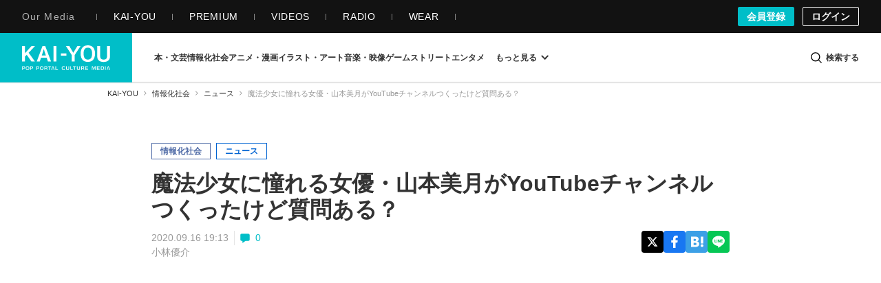

--- FILE ---
content_type: text/html; charset=UTF-8
request_url: https://kai-you.net/article/78185
body_size: 68238
content:
<!DOCTYPE HTML>
<html lang="ja">
  <head prefix='og: http://ogp.me/ns# fb: http://ogp.me/ns/fb# article: http://ogp.me/ns/article#'>
    <meta http-equiv="Content-Type" content="text/html; charset=utf-8" />
    <title>
      魔法少女に憧れる女優・山本美月がYouTubeチャンネルつくったけど質問ある？ - KAI-YOU    </title>

            

                
          <link rel="preload" href=/css/common.css?1751443741 as="style">
      <link rel="preload" href=/css/article.css?1769765982 as="style">
    
    <meta name="description" content="女優の山本美月さんが自身のYouTubeチャンネルを開設した。

初回は、9月19日（土）21時から生配信を予定。

現在、Instagramのコメント欄やTwitterの「#山本美月に質問」で質問やメッセージを募集している。

魔法少女にあこがれる山本美月さん
女優、モデルとして活躍する山本美月さん。

アニメやマンガをこよなく愛し…" />
    
    <!-- ! Always force latest IE rendering engine or request Chrome Frame -->
    <meta content='IE=edge,chrome=1' http-equiv='X-UA-Compatible' />
    <meta http-equiv="Content-Security-Policy" content="upgrade-insecure-requests">

                  <link rel="author" href="/author/mirainwonder" />
          
    <meta property="og:title" content="魔法少女に憧れる女優・山本美月がYouTubeチャンネルつくったけど質問ある？"/>
<meta property="og:image" content="https://img.kai-you.net/storage/2023/10/f1cb1e1e-db77-463b-949c-2d2ce8527216/jpg/origin.jpg"/>
<meta property="twitter:title" content="魔法少女に憧れる女優・山本美月がYouTubeチャンネルつくったけど質問ある？"/>
<meta property="twitter:image" content="https://img.kai-you.net/storage/2023/10/f1cb1e1e-db77-463b-949c-2d2ce8527216/main/origin.webp"/>
<meta property="og:description" content="女優の山本美月さんが自身のYouTubeチャンネルを開設した。初回は、9月19日（土）21時から生配信を予定。現在、Instagramのコメント欄やTwitterの「#山本美月に質問」で質問やメッセージを募集している。魔法少女にあこがれる山本美月さん女優、モデルとして活躍..."/>
<meta property="og:url" content="https://kai-you.net/article/78185"/>
<meta property="og:type" content="article"/>
<meta property="twitter:description" content="女優の山本美月さんが自身のYouTubeチャンネルを開設した。初回は、9月19日（土）21時から生配信を予定。現在、Instagramのコメント欄やTwitterの「#山本美月に質問」で質問やメッセージを募集している。魔法少女にあこがれる山本美月さん女優、モデルとして活躍..."/>
<meta name="thumbnail" content="https://img.kai-you.net/storage/2023/10/f1cb1e1e-db77-463b-949c-2d2ce8527216/main/origin.webp" />
<meta name="news_keywords" content="YouTube,山本美月,魔法少女,女優">
<meta property="og:site_name" content="KAI-YOU | POP is Here ."/>
<meta property="twitter:card" content="summary_large_image"/>
<meta property="twitter:domain" content="https://kai-you.net/"/>
<meta property="twitter:site" content="@kai_you_ed"/>


    <meta property="fb:app_id" content="565911040119281" />
    <meta property="article:publisher" content="https://www.facebook.com/kaiyoufb" />

    <meta name="pocket-site-verification" content="d6a90f3cf73aee648e8dbd1e1317fe" />

        <meta name="robots" content="max-image-preview:large" /><link rel="canonical" href="https://kai-you.net/article/78185" />    
    
          <!-- Googlebot-News not specified. -->
      
    <meta name="viewport" content="width=device-width, initial-scale=1, minimum-scale=1, maximum-scale=6, user-scalable=yes" />

        <link rel="preconnect" href="https://www.youtube.com/">
    <link rel="preconnect" href="https://www.instagram.com/">
    <link rel="preconnect" href="https://x.com/">
    
    <link rel="manifest" href="/manifest.json">

    <link rel="icon" href="/favicon-dotnet.png?20250114" type="image/x-icon">
    <link rel="apple-touch-icon" href="/apple-touch-icon.png?20210120">
    <link rel="apple-touch-icon" href="/apple-touch-icon180.png?20210120" sizes="180x180">

    <link type="application/rss+xml" rel="alternate" title="KAI-YOU" href="https://kai-you.net/contents/feed.rss"/>

        <link rel="stylesheet" type="text/css" href="/css/common.css?1751443741"/>
    <link rel="stylesheet" type="text/css" href="/css/article.css?1769765982"/>
        
            <script type="text/javascript">var _fmcontentType = "noAd";</script><script async type="application/javascript" src="//anymind360.com/js/2182/ats.js"></script>
          <!-- DataLayer Settings -->

<!-- Google Tag Manager -->
<script>(function(w,d,s,l,i){w[l]=w[l]||[];w[l].push({'gtm.start':
new Date().getTime(),event:'gtm.js'});var f=d.getElementsByTagName(s)[0],
j=d.createElement(s),dl=l!='dataLayer'?'&l='+l:'';j.async=true;j.src=
'https://www.googletagmanager.com/gtm.js?id='+i+dl;f.parentNode.insertBefore(j,f);
})(window,document,'script','dataLayer','GTM-NGK57MC');</script>
<!-- End Google Tag Manager -->
        <script>
      window.googletag = window.googletag || {
          cmd: []
      };

      googletag.cmd.push(
          function() {
              googletag.pubads().enableSingleRequest();
              googletag.pubads().collapseEmptyDivs();
              googletag.enableServices();
          }
      );
    </script>

        <!-- Global site tag (gtag.js) - Google Analytics -->
    <script async src="https://www.googletagmanager.com/gtag/js?id=UA-1510186-3"></script>

        <script>
        window.dataLayer = window.dataLayer || [];
        function gtag(){dataLayer.push(arguments);}
        gtag('js', new Date());
        gtag('config', 'UA-1510186-3');
    </script>
    
      </head>

  <body class="contents view   ">
          <!-- Google Tag Manager (noscript) -->
<noscript><iframe src="https://www.googletagmanager.com/ns.html?id=GTM-NGK57MC" height="0" width="0" style="display:none;visibility:hidden"></iframe></noscript>
<!-- End Google Tag Manager (noscript) -->
    
                
        <header class="l-g-header" id="top">
  <div class="m-g-header">
    <nav class="m-g-header-otherLink">
      <h5 class="m-g-header-otherLink-header js-m-g-header-menu-open">
        Our Media
      </h5>

      <ul class="m-g-header-otherLink-list">
        <li class="m-g-header-otherLink-list-item">
          <a class="m-g-header-otherLink-list-item-link" href="https://kai-you.net" target="_blank">
            <span class="m-g-header-otherLink-list-item-text">
              KAI-YOU
            </span>
          </a>
        </li>

        <li class="m-g-header-otherLink-list-item">
          <a class="m-g-header-otherLink-list-item-link" href="https://premium.kai-you.net" target="_blank">
            <span class="m-g-header-otherLink-list-item-text">
              PREMIUM
            </span>
          </a>
        </li>

        <li class="m-g-header-otherLink-list-item">
          <a class="m-g-header-otherLink-list-item-link" href="https://www.youtube.com/channel/UC19E86bVr9j3y7Psfcu5SKQ" target="_blank">
            <span class="m-g-header-otherLink-list-item-text">
              VIDEOS
            </span>
          </a>
        </li>

        <li class="m-g-header-otherLink-list-item">
          <a class="m-g-header-otherLink-list-item-link" href="https://www.youtube.com/@kai-youtalks?sub_confirmation=1" target="_blank">
            <span class="m-g-header-otherLink-list-item-text">
              RADIO
            </span>
          </a>
        </li>

        <li class="m-g-header-otherLink-list-item">
          <a class="m-g-header-otherLink-list-item-link" href="https://popishere.stores.jp/" target="_blank">
            <span class="m-g-header-otherLink-list-item-text">
              WEAR
            </span>
          </a>
        </li>
      </ul>
    </nav>

    
    
    <div class="m-g-header-register">
            <a class="m-g-header-register-link is-register" href="/register">
        会員登録
      </a>

      <a class="m-g-header-register-link is-login" href="/login?callback_url=https%3A%2F%2Fkai-you.net%2Farticle%2F78185" rel="nofollow">
        ログイン
      </a>
      
          </div>
  </div>
</header>

        <header class="l-header js-visible">
  <div class="m-header">
    <div class="m-header-logo">
      <button type="button" class="js-mega-menu-open" aria-label="メニューを開く">
        <svg xmlns="http://www.w3.org/2000/svg" viewBox="0 0 448 512">
  <path d="M16 132h416c8.837 0 16-7.163 16-16V76c0-8.837-7.163-16-16-16H16C7.163 60 0 67.163 0 76v40c0 8.837 7.163 16 16 16zm0 160h416c8.837 0 16-7.163 16-16v-40c0-8.837-7.163-16-16-16H16c-8.837 0-16 7.163-16 16v40c0 8.837 7.163 16 16 16zm0 160h416c8.837 0 16-7.163 16-16v-40c0-8.837-7.163-16-16-16H16c-8.837 0-16 7.163-16 16v40c0 8.837 7.163 16 16 16z"/>
</svg>      </button>

              <h2 class="m-header-item m-header-item__logo">
          <a href="/">
            KAI-YOU（カイユウ）- 世界と遊ぶポップカルチャーメディア
          </a>
        </h2>
          </div>

    <nav class="m-header-menu">
      <div class="m-menu">
                          
        
        <ul class="m-menu-categories">
          
                                  
                        <li class="m-menu-categories-item category-book">
              <a href="/category/book"  class="m-menu-categories-item-link">
                <span>本・文芸</span>
              </a>
            </li>

            <div class="m-menu-subcategories">
  <ul class="m-menu-subcategories-list">
        <li class="m-menu-subcategories-listItem">
      <a class="m-menu-subcategory-link" href="/word/SF">
        <i class="m-menu-subcategory-icon">
          <svg xmlns="http://www.w3.org/2000/svg" width="19.456" height="19.784" viewBox="0 0 19.456 19.784">
  <path d="M9683.146,2586.929l-12.019-12.059v-7.1l.93-.628,7.113.221,11.413,11.5-.136,1Z" transform="translate(-9671.127 -2567.145)" fill="#333"/>
  <circle cx="1.649" cy="1.649" r="1.649" transform="translate(3.089 3.058)" fill="#fff"/>
</svg>        </i>
        SF      </a>
    </li>
        <li class="m-menu-subcategories-listItem">
      <a class="m-menu-subcategory-link" href="/word/%E9%9B%91%E8%AA%8C">
        <i class="m-menu-subcategory-icon">
          <svg xmlns="http://www.w3.org/2000/svg" width="19.456" height="19.784" viewBox="0 0 19.456 19.784">
  <path d="M9683.146,2586.929l-12.019-12.059v-7.1l.93-.628,7.113.221,11.413,11.5-.136,1Z" transform="translate(-9671.127 -2567.145)" fill="#333"/>
  <circle cx="1.649" cy="1.649" r="1.649" transform="translate(3.089 3.058)" fill="#fff"/>
</svg>        </i>
        雑誌      </a>
    </li>
        <li class="m-menu-subcategories-listItem">
      <a class="m-menu-subcategory-link" href="/word/%E5%B0%8F%E8%AA%AC">
        <i class="m-menu-subcategory-icon">
          <svg xmlns="http://www.w3.org/2000/svg" width="19.456" height="19.784" viewBox="0 0 19.456 19.784">
  <path d="M9683.146,2586.929l-12.019-12.059v-7.1l.93-.628,7.113.221,11.413,11.5-.136,1Z" transform="translate(-9671.127 -2567.145)" fill="#333"/>
  <circle cx="1.649" cy="1.649" r="1.649" transform="translate(3.089 3.058)" fill="#fff"/>
</svg>        </i>
        小説      </a>
    </li>
        <li class="m-menu-subcategories-listItem">
      <a class="m-menu-subcategory-link" href="/word/%E8%A9%95%E8%AB%96">
        <i class="m-menu-subcategory-icon">
          <svg xmlns="http://www.w3.org/2000/svg" width="19.456" height="19.784" viewBox="0 0 19.456 19.784">
  <path d="M9683.146,2586.929l-12.019-12.059v-7.1l.93-.628,7.113.221,11.413,11.5-.136,1Z" transform="translate(-9671.127 -2567.145)" fill="#333"/>
  <circle cx="1.649" cy="1.649" r="1.649" transform="translate(3.089 3.058)" fill="#fff"/>
</svg>        </i>
        評論      </a>
    </li>
        <li class="m-menu-subcategories-listItem">
      <a class="m-menu-subcategory-link" href="/word/%E3%83%9F%E3%82%B9%E3%83%86%E3%83%AA%E3%83%BC">
        <i class="m-menu-subcategory-icon">
          <svg xmlns="http://www.w3.org/2000/svg" width="19.456" height="19.784" viewBox="0 0 19.456 19.784">
  <path d="M9683.146,2586.929l-12.019-12.059v-7.1l.93-.628,7.113.221,11.413,11.5-.136,1Z" transform="translate(-9671.127 -2567.145)" fill="#333"/>
  <circle cx="1.649" cy="1.649" r="1.649" transform="translate(3.089 3.058)" fill="#fff"/>
</svg>        </i>
        ミステリー      </a>
    </li>
        <li class="m-menu-subcategories-listItem">
      <a class="m-menu-subcategory-link" href="/word/%E3%82%BB%E3%83%BC%E3%83%AB">
        <i class="m-menu-subcategory-icon">
          <svg xmlns="http://www.w3.org/2000/svg" width="19.456" height="19.784" viewBox="0 0 19.456 19.784">
  <path d="M9683.146,2586.929l-12.019-12.059v-7.1l.93-.628,7.113.221,11.413,11.5-.136,1Z" transform="translate(-9671.127 -2567.145)" fill="#333"/>
  <circle cx="1.649" cy="1.649" r="1.649" transform="translate(3.089 3.058)" fill="#fff"/>
</svg>        </i>
        セール      </a>
    </li>
      </ul>
</div>
                      
                        <li class="m-menu-categories-item category-information-society">
              <a href="/category/information-society"  class="m-menu-categories-item-link">
                <span>情報化社会</span>
              </a>
            </li>

            <div class="m-menu-subcategories">
  <ul class="m-menu-subcategories-list">
        <li class="m-menu-subcategories-listItem">
      <a class="m-menu-subcategory-link" href="/word/%E3%83%A1%E3%82%BF%E3%83%90%E3%83%BC%E3%82%B9">
        <i class="m-menu-subcategory-icon">
          <svg xmlns="http://www.w3.org/2000/svg" width="19.456" height="19.784" viewBox="0 0 19.456 19.784">
  <path d="M9683.146,2586.929l-12.019-12.059v-7.1l.93-.628,7.113.221,11.413,11.5-.136,1Z" transform="translate(-9671.127 -2567.145)" fill="#333"/>
  <circle cx="1.649" cy="1.649" r="1.649" transform="translate(3.089 3.058)" fill="#fff"/>
</svg>        </i>
        メタバース      </a>
    </li>
        <li class="m-menu-subcategories-listItem">
      <a class="m-menu-subcategory-link" href="/word/SNS">
        <i class="m-menu-subcategory-icon">
          <svg xmlns="http://www.w3.org/2000/svg" width="19.456" height="19.784" viewBox="0 0 19.456 19.784">
  <path d="M9683.146,2586.929l-12.019-12.059v-7.1l.93-.628,7.113.221,11.413,11.5-.136,1Z" transform="translate(-9671.127 -2567.145)" fill="#333"/>
  <circle cx="1.649" cy="1.649" r="1.649" transform="translate(3.089 3.058)" fill="#fff"/>
</svg>        </i>
        SNS      </a>
    </li>
        <li class="m-menu-subcategories-listItem">
      <a class="m-menu-subcategory-link" href="/word/AI">
        <i class="m-menu-subcategory-icon">
          <svg xmlns="http://www.w3.org/2000/svg" width="19.456" height="19.784" viewBox="0 0 19.456 19.784">
  <path d="M9683.146,2586.929l-12.019-12.059v-7.1l.93-.628,7.113.221,11.413,11.5-.136,1Z" transform="translate(-9671.127 -2567.145)" fill="#333"/>
  <circle cx="1.649" cy="1.649" r="1.649" transform="translate(3.089 3.058)" fill="#fff"/>
</svg>        </i>
        AI      </a>
    </li>
        <li class="m-menu-subcategories-listItem">
      <a class="m-menu-subcategory-link" href="/word/%E3%82%AC%E3%82%B8%E3%82%A7%E3%83%83%E3%83%88">
        <i class="m-menu-subcategory-icon">
          <svg xmlns="http://www.w3.org/2000/svg" width="19.456" height="19.784" viewBox="0 0 19.456 19.784">
  <path d="M9683.146,2586.929l-12.019-12.059v-7.1l.93-.628,7.113.221,11.413,11.5-.136,1Z" transform="translate(-9671.127 -2567.145)" fill="#333"/>
  <circle cx="1.649" cy="1.649" r="1.649" transform="translate(3.089 3.058)" fill="#fff"/>
</svg>        </i>
        ガジェット      </a>
    </li>
        <li class="m-menu-subcategories-listItem">
      <a class="m-menu-subcategory-link" href="/word/IT%E3%82%B5%E3%83%BC%E3%83%93%E3%82%B9">
        <i class="m-menu-subcategory-icon">
          <svg xmlns="http://www.w3.org/2000/svg" width="19.456" height="19.784" viewBox="0 0 19.456 19.784">
  <path d="M9683.146,2586.929l-12.019-12.059v-7.1l.93-.628,7.113.221,11.413,11.5-.136,1Z" transform="translate(-9671.127 -2567.145)" fill="#333"/>
  <circle cx="1.649" cy="1.649" r="1.649" transform="translate(3.089 3.058)" fill="#fff"/>
</svg>        </i>
        ITサービス      </a>
    </li>
        <li class="m-menu-subcategories-listItem">
      <a class="m-menu-subcategory-link" href="/word/%E3%82%A2%E3%83%97%E3%83%AA">
        <i class="m-menu-subcategory-icon">
          <svg xmlns="http://www.w3.org/2000/svg" width="19.456" height="19.784" viewBox="0 0 19.456 19.784">
  <path d="M9683.146,2586.929l-12.019-12.059v-7.1l.93-.628,7.113.221,11.413,11.5-.136,1Z" transform="translate(-9671.127 -2567.145)" fill="#333"/>
  <circle cx="1.649" cy="1.649" r="1.649" transform="translate(3.089 3.058)" fill="#fff"/>
</svg>        </i>
        アプリ      </a>
    </li>
      </ul>
</div>
                      
                        <li class="m-menu-categories-item category-otaku-culture">
              <a href="/category/otaku-culture"  class="m-menu-categories-item-link">
                <span>アニメ・漫画</span>
              </a>
            </li>

            <div class="m-menu-subcategories">
  <ul class="m-menu-subcategories-list">
        <li class="m-menu-subcategories-listItem">
      <a class="m-menu-subcategory-link" href="/word/WebToon">
        <i class="m-menu-subcategory-icon">
          <svg xmlns="http://www.w3.org/2000/svg" width="19.456" height="19.784" viewBox="0 0 19.456 19.784">
  <path d="M9683.146,2586.929l-12.019-12.059v-7.1l.93-.628,7.113.221,11.413,11.5-.136,1Z" transform="translate(-9671.127 -2567.145)" fill="#333"/>
  <circle cx="1.649" cy="1.649" r="1.649" transform="translate(3.089 3.058)" fill="#fff"/>
</svg>        </i>
        WebToon      </a>
    </li>
        <li class="m-menu-subcategories-listItem">
      <a class="m-menu-subcategory-link" href="/word/%E3%82%B3%E3%82%B9%E3%83%97%E3%83%AC">
        <i class="m-menu-subcategory-icon">
          <svg xmlns="http://www.w3.org/2000/svg" width="19.456" height="19.784" viewBox="0 0 19.456 19.784">
  <path d="M9683.146,2586.929l-12.019-12.059v-7.1l.93-.628,7.113.221,11.413,11.5-.136,1Z" transform="translate(-9671.127 -2567.145)" fill="#333"/>
  <circle cx="1.649" cy="1.649" r="1.649" transform="translate(3.089 3.058)" fill="#fff"/>
</svg>        </i>
        コスプレ      </a>
    </li>
        <li class="m-menu-subcategories-listItem">
      <a class="m-menu-subcategory-link" href="/word/%E3%82%A2%E3%83%8B%E3%83%A1">
        <i class="m-menu-subcategory-icon">
          <svg xmlns="http://www.w3.org/2000/svg" width="19.456" height="19.784" viewBox="0 0 19.456 19.784">
  <path d="M9683.146,2586.929l-12.019-12.059v-7.1l.93-.628,7.113.221,11.413,11.5-.136,1Z" transform="translate(-9671.127 -2567.145)" fill="#333"/>
  <circle cx="1.649" cy="1.649" r="1.649" transform="translate(3.089 3.058)" fill="#fff"/>
</svg>        </i>
        アニメ      </a>
    </li>
        <li class="m-menu-subcategories-listItem">
      <a class="m-menu-subcategory-link" href="/word/%E6%BC%AB%E7%94%BB">
        <i class="m-menu-subcategory-icon">
          <svg xmlns="http://www.w3.org/2000/svg" width="19.456" height="19.784" viewBox="0 0 19.456 19.784">
  <path d="M9683.146,2586.929l-12.019-12.059v-7.1l.93-.628,7.113.221,11.413,11.5-.136,1Z" transform="translate(-9671.127 -2567.145)" fill="#333"/>
  <circle cx="1.649" cy="1.649" r="1.649" transform="translate(3.089 3.058)" fill="#fff"/>
</svg>        </i>
        漫画      </a>
    </li>
        <li class="m-menu-subcategories-listItem">
      <a class="m-menu-subcategory-link" href="/word/%E5%A3%B0%E5%84%AA">
        <i class="m-menu-subcategory-icon">
          <svg xmlns="http://www.w3.org/2000/svg" width="19.456" height="19.784" viewBox="0 0 19.456 19.784">
  <path d="M9683.146,2586.929l-12.019-12.059v-7.1l.93-.628,7.113.221,11.413,11.5-.136,1Z" transform="translate(-9671.127 -2567.145)" fill="#333"/>
  <circle cx="1.649" cy="1.649" r="1.649" transform="translate(3.089 3.058)" fill="#fff"/>
</svg>        </i>
        声優      </a>
    </li>
        <li class="m-menu-subcategories-listItem">
      <a class="m-menu-subcategory-link" href="/word/2.5%E6%AC%A1%E5%85%83">
        <i class="m-menu-subcategory-icon">
          <svg xmlns="http://www.w3.org/2000/svg" width="19.456" height="19.784" viewBox="0 0 19.456 19.784">
  <path d="M9683.146,2586.929l-12.019-12.059v-7.1l.93-.628,7.113.221,11.413,11.5-.136,1Z" transform="translate(-9671.127 -2567.145)" fill="#333"/>
  <circle cx="1.649" cy="1.649" r="1.649" transform="translate(3.089 3.058)" fill="#fff"/>
</svg>        </i>
        2.5次元      </a>
    </li>
        <li class="m-menu-subcategories-listItem">
      <a class="m-menu-subcategory-link" href="/word/%E3%83%95%E3%82%A3%E3%82%AE%E3%83%A5%E3%82%A2">
        <i class="m-menu-subcategory-icon">
          <svg xmlns="http://www.w3.org/2000/svg" width="19.456" height="19.784" viewBox="0 0 19.456 19.784">
  <path d="M9683.146,2586.929l-12.019-12.059v-7.1l.93-.628,7.113.221,11.413,11.5-.136,1Z" transform="translate(-9671.127 -2567.145)" fill="#333"/>
  <circle cx="1.649" cy="1.649" r="1.649" transform="translate(3.089 3.058)" fill="#fff"/>
</svg>        </i>
        フィギュア      </a>
    </li>
      </ul>
</div>
                      
                        <li class="m-menu-categories-item category-art">
              <a href="/category/art"  class="m-menu-categories-item-link">
                <span>イラスト・アート</span>
              </a>
            </li>

            <div class="m-menu-subcategories">
  <ul class="m-menu-subcategories-list">
        <li class="m-menu-subcategories-listItem">
      <a class="m-menu-subcategory-link" href="/word/%E7%8F%BE%E4%BB%A3%E7%BE%8E%E8%A1%93">
        <i class="m-menu-subcategory-icon">
          <svg xmlns="http://www.w3.org/2000/svg" width="19.456" height="19.784" viewBox="0 0 19.456 19.784">
  <path d="M9683.146,2586.929l-12.019-12.059v-7.1l.93-.628,7.113.221,11.413,11.5-.136,1Z" transform="translate(-9671.127 -2567.145)" fill="#333"/>
  <circle cx="1.649" cy="1.649" r="1.649" transform="translate(3.089 3.058)" fill="#fff"/>
</svg>        </i>
        現代美術      </a>
    </li>
        <li class="m-menu-subcategories-listItem">
      <a class="m-menu-subcategory-link" href="/word/%E3%83%87%E3%82%B6%E3%82%A4%E3%83%B3">
        <i class="m-menu-subcategory-icon">
          <svg xmlns="http://www.w3.org/2000/svg" width="19.456" height="19.784" viewBox="0 0 19.456 19.784">
  <path d="M9683.146,2586.929l-12.019-12.059v-7.1l.93-.628,7.113.221,11.413,11.5-.136,1Z" transform="translate(-9671.127 -2567.145)" fill="#333"/>
  <circle cx="1.649" cy="1.649" r="1.649" transform="translate(3.089 3.058)" fill="#fff"/>
</svg>        </i>
        デザイン      </a>
    </li>
        <li class="m-menu-subcategories-listItem">
      <a class="m-menu-subcategory-link" href="/word/%E3%82%A4%E3%83%A9%E3%82%B9%E3%83%88%E3%83%AC%E3%83%BC%E3%82%B7%E3%83%A7%E3%83%B3">
        <i class="m-menu-subcategory-icon">
          <svg xmlns="http://www.w3.org/2000/svg" width="19.456" height="19.784" viewBox="0 0 19.456 19.784">
  <path d="M9683.146,2586.929l-12.019-12.059v-7.1l.93-.628,7.113.221,11.413,11.5-.136,1Z" transform="translate(-9671.127 -2567.145)" fill="#333"/>
  <circle cx="1.649" cy="1.649" r="1.649" transform="translate(3.089 3.058)" fill="#fff"/>
</svg>        </i>
        イラストレーション      </a>
    </li>
        <li class="m-menu-subcategories-listItem">
      <a class="m-menu-subcategory-link" href="/word/%E5%86%99%E7%9C%9F">
        <i class="m-menu-subcategory-icon">
          <svg xmlns="http://www.w3.org/2000/svg" width="19.456" height="19.784" viewBox="0 0 19.456 19.784">
  <path d="M9683.146,2586.929l-12.019-12.059v-7.1l.93-.628,7.113.221,11.413,11.5-.136,1Z" transform="translate(-9671.127 -2567.145)" fill="#333"/>
  <circle cx="1.649" cy="1.649" r="1.649" transform="translate(3.089 3.058)" fill="#fff"/>
</svg>        </i>
        写真      </a>
    </li>
        <li class="m-menu-subcategories-listItem">
      <a class="m-menu-subcategory-link" href="/word/%E3%83%8F%E3%83%B3%E3%83%89%E3%83%A1%E3%82%A4%E3%83%89">
        <i class="m-menu-subcategory-icon">
          <svg xmlns="http://www.w3.org/2000/svg" width="19.456" height="19.784" viewBox="0 0 19.456 19.784">
  <path d="M9683.146,2586.929l-12.019-12.059v-7.1l.93-.628,7.113.221,11.413,11.5-.136,1Z" transform="translate(-9671.127 -2567.145)" fill="#333"/>
  <circle cx="1.649" cy="1.649" r="1.649" transform="translate(3.089 3.058)" fill="#fff"/>
</svg>        </i>
        ハンドメイド      </a>
    </li>
        <li class="m-menu-subcategories-listItem">
      <a class="m-menu-subcategory-link" href="/word/%E7%94%BB%E5%83%8F%E7%94%9F%E6%88%90AI">
        <i class="m-menu-subcategory-icon">
          <svg xmlns="http://www.w3.org/2000/svg" width="19.456" height="19.784" viewBox="0 0 19.456 19.784">
  <path d="M9683.146,2586.929l-12.019-12.059v-7.1l.93-.628,7.113.221,11.413,11.5-.136,1Z" transform="translate(-9671.127 -2567.145)" fill="#333"/>
  <circle cx="1.649" cy="1.649" r="1.649" transform="translate(3.089 3.058)" fill="#fff"/>
</svg>        </i>
        画像生成AI      </a>
    </li>
      </ul>
</div>
                      
                        <li class="m-menu-categories-item category-audiovisual">
              <a href="/category/audiovisual"  class="m-menu-categories-item-link">
                <span>音楽・映像</span>
              </a>
            </li>

            <div class="m-menu-subcategories">
  <ul class="m-menu-subcategories-list">
        <li class="m-menu-subcategories-listItem">
      <a class="m-menu-subcategory-link" href="/word/%E3%83%89%E3%83%A9%E3%83%9E">
        <i class="m-menu-subcategory-icon">
          <svg xmlns="http://www.w3.org/2000/svg" width="19.456" height="19.784" viewBox="0 0 19.456 19.784">
  <path d="M9683.146,2586.929l-12.019-12.059v-7.1l.93-.628,7.113.221,11.413,11.5-.136,1Z" transform="translate(-9671.127 -2567.145)" fill="#333"/>
  <circle cx="1.649" cy="1.649" r="1.649" transform="translate(3.089 3.058)" fill="#fff"/>
</svg>        </i>
        ドラマ      </a>
    </li>
        <li class="m-menu-subcategories-listItem">
      <a class="m-menu-subcategory-link" href="/word/%E6%98%A0%E7%94%BB">
        <i class="m-menu-subcategory-icon">
          <svg xmlns="http://www.w3.org/2000/svg" width="19.456" height="19.784" viewBox="0 0 19.456 19.784">
  <path d="M9683.146,2586.929l-12.019-12.059v-7.1l.93-.628,7.113.221,11.413,11.5-.136,1Z" transform="translate(-9671.127 -2567.145)" fill="#333"/>
  <circle cx="1.649" cy="1.649" r="1.649" transform="translate(3.089 3.058)" fill="#fff"/>
</svg>        </i>
        映画      </a>
    </li>
        <li class="m-menu-subcategories-listItem">
      <a class="m-menu-subcategory-link" href="/word/J-POP">
        <i class="m-menu-subcategory-icon">
          <svg xmlns="http://www.w3.org/2000/svg" width="19.456" height="19.784" viewBox="0 0 19.456 19.784">
  <path d="M9683.146,2586.929l-12.019-12.059v-7.1l.93-.628,7.113.221,11.413,11.5-.136,1Z" transform="translate(-9671.127 -2567.145)" fill="#333"/>
  <circle cx="1.649" cy="1.649" r="1.649" transform="translate(3.089 3.058)" fill="#fff"/>
</svg>        </i>
        J-POP      </a>
    </li>
        <li class="m-menu-subcategories-listItem">
      <a class="m-menu-subcategory-link" href="/word/%E6%AD%8C%E3%81%84%E6%89%8B">
        <i class="m-menu-subcategory-icon">
          <svg xmlns="http://www.w3.org/2000/svg" width="19.456" height="19.784" viewBox="0 0 19.456 19.784">
  <path d="M9683.146,2586.929l-12.019-12.059v-7.1l.93-.628,7.113.221,11.413,11.5-.136,1Z" transform="translate(-9671.127 -2567.145)" fill="#333"/>
  <circle cx="1.649" cy="1.649" r="1.649" transform="translate(3.089 3.058)" fill="#fff"/>
</svg>        </i>
        歌い手      </a>
    </li>
        <li class="m-menu-subcategories-listItem">
      <a class="m-menu-subcategory-link" href="/word/VOCALOID">
        <i class="m-menu-subcategory-icon">
          <svg xmlns="http://www.w3.org/2000/svg" width="19.456" height="19.784" viewBox="0 0 19.456 19.784">
  <path d="M9683.146,2586.929l-12.019-12.059v-7.1l.93-.628,7.113.221,11.413,11.5-.136,1Z" transform="translate(-9671.127 -2567.145)" fill="#333"/>
  <circle cx="1.649" cy="1.649" r="1.649" transform="translate(3.089 3.058)" fill="#fff"/>
</svg>        </i>
        VOCALOID      </a>
    </li>
        <li class="m-menu-subcategories-listItem">
      <a class="m-menu-subcategory-link" href="/word/%E3%83%90%E3%83%BC%E3%83%81%E3%83%A3%E3%83%AB%E3%82%B7%E3%83%B3%E3%82%AC%E3%83%BC">
        <i class="m-menu-subcategory-icon">
          <svg xmlns="http://www.w3.org/2000/svg" width="19.456" height="19.784" viewBox="0 0 19.456 19.784">
  <path d="M9683.146,2586.929l-12.019-12.059v-7.1l.93-.628,7.113.221,11.413,11.5-.136,1Z" transform="translate(-9671.127 -2567.145)" fill="#333"/>
  <circle cx="1.649" cy="1.649" r="1.649" transform="translate(3.089 3.058)" fill="#fff"/>
</svg>        </i>
        バーチャルシンガー      </a>
    </li>
        <li class="m-menu-subcategories-listItem">
      <a class="m-menu-subcategory-link" href="/word/K-POP">
        <i class="m-menu-subcategory-icon">
          <svg xmlns="http://www.w3.org/2000/svg" width="19.456" height="19.784" viewBox="0 0 19.456 19.784">
  <path d="M9683.146,2586.929l-12.019-12.059v-7.1l.93-.628,7.113.221,11.413,11.5-.136,1Z" transform="translate(-9671.127 -2567.145)" fill="#333"/>
  <circle cx="1.649" cy="1.649" r="1.649" transform="translate(3.089 3.058)" fill="#fff"/>
</svg>        </i>
        K-POP      </a>
    </li>
        <li class="m-menu-subcategories-listItem">
      <a class="m-menu-subcategory-link" href="/word/%E3%82%A2%E3%82%A4%E3%83%89%E3%83%AB">
        <i class="m-menu-subcategory-icon">
          <svg xmlns="http://www.w3.org/2000/svg" width="19.456" height="19.784" viewBox="0 0 19.456 19.784">
  <path d="M9683.146,2586.929l-12.019-12.059v-7.1l.93-.628,7.113.221,11.413,11.5-.136,1Z" transform="translate(-9671.127 -2567.145)" fill="#333"/>
  <circle cx="1.649" cy="1.649" r="1.649" transform="translate(3.089 3.058)" fill="#fff"/>
</svg>        </i>
        アイドル      </a>
    </li>
      </ul>
</div>
                      
                        <li class="m-menu-categories-item category-game">
              <a href="/category/game"  class="m-menu-categories-item-link">
                <span>ゲーム</span>
              </a>
            </li>

            <div class="m-menu-subcategories">
  <ul class="m-menu-subcategories-list">
        <li class="m-menu-subcategories-listItem">
      <a class="m-menu-subcategory-link" href="/word/TRPG">
        <i class="m-menu-subcategory-icon">
          <svg xmlns="http://www.w3.org/2000/svg" width="19.456" height="19.784" viewBox="0 0 19.456 19.784">
  <path d="M9683.146,2586.929l-12.019-12.059v-7.1l.93-.628,7.113.221,11.413,11.5-.136,1Z" transform="translate(-9671.127 -2567.145)" fill="#333"/>
  <circle cx="1.649" cy="1.649" r="1.649" transform="translate(3.089 3.058)" fill="#fff"/>
</svg>        </i>
        TRPG      </a>
    </li>
        <li class="m-menu-subcategories-listItem">
      <a class="m-menu-subcategory-link" href="/word/%E3%83%9C%E3%83%BC%E3%83%89%E3%82%B2%E3%83%BC%E3%83%A0">
        <i class="m-menu-subcategory-icon">
          <svg xmlns="http://www.w3.org/2000/svg" width="19.456" height="19.784" viewBox="0 0 19.456 19.784">
  <path d="M9683.146,2586.929l-12.019-12.059v-7.1l.93-.628,7.113.221,11.413,11.5-.136,1Z" transform="translate(-9671.127 -2567.145)" fill="#333"/>
  <circle cx="1.649" cy="1.649" r="1.649" transform="translate(3.089 3.058)" fill="#fff"/>
</svg>        </i>
        ボードゲーム      </a>
    </li>
        <li class="m-menu-subcategories-listItem">
      <a class="m-menu-subcategory-link" href="/word/e-Sports">
        <i class="m-menu-subcategory-icon">
          <svg xmlns="http://www.w3.org/2000/svg" width="19.456" height="19.784" viewBox="0 0 19.456 19.784">
  <path d="M9683.146,2586.929l-12.019-12.059v-7.1l.93-.628,7.113.221,11.413,11.5-.136,1Z" transform="translate(-9671.127 -2567.145)" fill="#333"/>
  <circle cx="1.649" cy="1.649" r="1.649" transform="translate(3.089 3.058)" fill="#fff"/>
</svg>        </i>
        e-Sports      </a>
    </li>
        <li class="m-menu-subcategories-listItem">
      <a class="m-menu-subcategory-link" href="/word/%E3%82%B9%E3%83%88%E3%83%AA%E3%83%BC%E3%83%9E%E3%83%BC">
        <i class="m-menu-subcategory-icon">
          <svg xmlns="http://www.w3.org/2000/svg" width="19.456" height="19.784" viewBox="0 0 19.456 19.784">
  <path d="M9683.146,2586.929l-12.019-12.059v-7.1l.93-.628,7.113.221,11.413,11.5-.136,1Z" transform="translate(-9671.127 -2567.145)" fill="#333"/>
  <circle cx="1.649" cy="1.649" r="1.649" transform="translate(3.089 3.058)" fill="#fff"/>
</svg>        </i>
        ストリーマー      </a>
    </li>
        <li class="m-menu-subcategories-listItem">
      <a class="m-menu-subcategory-link" href="/word/%E3%83%93%E3%83%87%E3%82%AA%E3%82%B2%E3%83%BC%E3%83%A0">
        <i class="m-menu-subcategory-icon">
          <svg xmlns="http://www.w3.org/2000/svg" width="19.456" height="19.784" viewBox="0 0 19.456 19.784">
  <path d="M9683.146,2586.929l-12.019-12.059v-7.1l.93-.628,7.113.221,11.413,11.5-.136,1Z" transform="translate(-9671.127 -2567.145)" fill="#333"/>
  <circle cx="1.649" cy="1.649" r="1.649" transform="translate(3.089 3.058)" fill="#fff"/>
</svg>        </i>
        ビデオゲーム      </a>
    </li>
        <li class="m-menu-subcategories-listItem">
      <a class="m-menu-subcategory-link" href="/word/%E3%82%A4%E3%83%B3%E3%83%87%E3%82%A3%E3%83%BC%E3%82%B2%E3%83%BC%E3%83%A0">
        <i class="m-menu-subcategory-icon">
          <svg xmlns="http://www.w3.org/2000/svg" width="19.456" height="19.784" viewBox="0 0 19.456 19.784">
  <path d="M9683.146,2586.929l-12.019-12.059v-7.1l.93-.628,7.113.221,11.413,11.5-.136,1Z" transform="translate(-9671.127 -2567.145)" fill="#333"/>
  <circle cx="1.649" cy="1.649" r="1.649" transform="translate(3.089 3.058)" fill="#fff"/>
</svg>        </i>
        インディーゲーム      </a>
    </li>
        <li class="m-menu-subcategories-listItem">
      <a class="m-menu-subcategory-link" href="/word/%E3%83%88%E3%83%AC%E3%83%BC%E3%83%87%E3%82%A3%E3%83%B3%E3%82%B0%E3%82%AB%E3%83%BC%E3%83%89%E3%82%B2%E3%83%BC%E3%83%A0">
        <i class="m-menu-subcategory-icon">
          <svg xmlns="http://www.w3.org/2000/svg" width="19.456" height="19.784" viewBox="0 0 19.456 19.784">
  <path d="M9683.146,2586.929l-12.019-12.059v-7.1l.93-.628,7.113.221,11.413,11.5-.136,1Z" transform="translate(-9671.127 -2567.145)" fill="#333"/>
  <circle cx="1.649" cy="1.649" r="1.649" transform="translate(3.089 3.058)" fill="#fff"/>
</svg>        </i>
        トレーディングカードゲーム      </a>
    </li>
      </ul>
</div>
                      
                        <li class="m-menu-categories-item category-street">
              <a href="/category/street"  class="m-menu-categories-item-link">
                <span>ストリート</span>
              </a>
            </li>

            <div class="m-menu-subcategories">
  <ul class="m-menu-subcategories-list">
        <li class="m-menu-subcategories-listItem">
      <a class="m-menu-subcategory-link" href="/word/%E3%83%92%E3%83%83%E3%83%97%E3%83%9B%E3%83%83%E3%83%97">
        <i class="m-menu-subcategory-icon">
          <svg xmlns="http://www.w3.org/2000/svg" width="19.456" height="19.784" viewBox="0 0 19.456 19.784">
  <path d="M9683.146,2586.929l-12.019-12.059v-7.1l.93-.628,7.113.221,11.413,11.5-.136,1Z" transform="translate(-9671.127 -2567.145)" fill="#333"/>
  <circle cx="1.649" cy="1.649" r="1.649" transform="translate(3.089 3.058)" fill="#fff"/>
</svg>        </i>
        ヒップホップ      </a>
    </li>
        <li class="m-menu-subcategories-listItem">
      <a class="m-menu-subcategory-link" href="/word/%E3%82%AF%E3%83%A9%E3%83%96%E3%83%9F%E3%83%A5%E3%83%BC%E3%82%B8%E3%83%83%E3%82%AF">
        <i class="m-menu-subcategory-icon">
          <svg xmlns="http://www.w3.org/2000/svg" width="19.456" height="19.784" viewBox="0 0 19.456 19.784">
  <path d="M9683.146,2586.929l-12.019-12.059v-7.1l.93-.628,7.113.221,11.413,11.5-.136,1Z" transform="translate(-9671.127 -2567.145)" fill="#333"/>
  <circle cx="1.649" cy="1.649" r="1.649" transform="translate(3.089 3.058)" fill="#fff"/>
</svg>        </i>
        クラブミュージック      </a>
    </li>
        <li class="m-menu-subcategories-listItem">
      <a class="m-menu-subcategory-link" href="/word/%E3%83%95%E3%82%A1%E3%83%83%E3%82%B7%E3%83%A7%E3%83%B3">
        <i class="m-menu-subcategory-icon">
          <svg xmlns="http://www.w3.org/2000/svg" width="19.456" height="19.784" viewBox="0 0 19.456 19.784">
  <path d="M9683.146,2586.929l-12.019-12.059v-7.1l.93-.628,7.113.221,11.413,11.5-.136,1Z" transform="translate(-9671.127 -2567.145)" fill="#333"/>
  <circle cx="1.649" cy="1.649" r="1.649" transform="translate(3.089 3.058)" fill="#fff"/>
</svg>        </i>
        ファッション      </a>
    </li>
        <li class="m-menu-subcategories-listItem">
      <a class="m-menu-subcategory-link" href="/word/%E6%B8%8B%E8%B0%B7">
        <i class="m-menu-subcategory-icon">
          <svg xmlns="http://www.w3.org/2000/svg" width="19.456" height="19.784" viewBox="0 0 19.456 19.784">
  <path d="M9683.146,2586.929l-12.019-12.059v-7.1l.93-.628,7.113.221,11.413,11.5-.136,1Z" transform="translate(-9671.127 -2567.145)" fill="#333"/>
  <circle cx="1.649" cy="1.649" r="1.649" transform="translate(3.089 3.058)" fill="#fff"/>
</svg>        </i>
        渋谷      </a>
    </li>
        <li class="m-menu-subcategories-listItem">
      <a class="m-menu-subcategory-link" href="/word/%E3%82%BF%E3%83%88%E3%82%A5%E3%83%BC">
        <i class="m-menu-subcategory-icon">
          <svg xmlns="http://www.w3.org/2000/svg" width="19.456" height="19.784" viewBox="0 0 19.456 19.784">
  <path d="M9683.146,2586.929l-12.019-12.059v-7.1l.93-.628,7.113.221,11.413,11.5-.136,1Z" transform="translate(-9671.127 -2567.145)" fill="#333"/>
  <circle cx="1.649" cy="1.649" r="1.649" transform="translate(3.089 3.058)" fill="#fff"/>
</svg>        </i>
        タトゥー      </a>
    </li>
        <li class="m-menu-subcategories-listItem">
      <a class="m-menu-subcategory-link" href="/word/%E6%A0%BC%E9%97%98%E6%8A%80">
        <i class="m-menu-subcategory-icon">
          <svg xmlns="http://www.w3.org/2000/svg" width="19.456" height="19.784" viewBox="0 0 19.456 19.784">
  <path d="M9683.146,2586.929l-12.019-12.059v-7.1l.93-.628,7.113.221,11.413,11.5-.136,1Z" transform="translate(-9671.127 -2567.145)" fill="#333"/>
  <circle cx="1.649" cy="1.649" r="1.649" transform="translate(3.089 3.058)" fill="#fff"/>
</svg>        </i>
        格闘技      </a>
    </li>
        <li class="m-menu-subcategories-listItem">
      <a class="m-menu-subcategory-link" href="/word/%E3%82%A2%E3%83%B3%E3%83%80%E3%83%BC%E3%82%B0%E3%83%A9%E3%82%A6%E3%83%B3%E3%83%89">
        <i class="m-menu-subcategory-icon">
          <svg xmlns="http://www.w3.org/2000/svg" width="19.456" height="19.784" viewBox="0 0 19.456 19.784">
  <path d="M9683.146,2586.929l-12.019-12.059v-7.1l.93-.628,7.113.221,11.413,11.5-.136,1Z" transform="translate(-9671.127 -2567.145)" fill="#333"/>
  <circle cx="1.649" cy="1.649" r="1.649" transform="translate(3.089 3.058)" fill="#fff"/>
</svg>        </i>
        アンダーグラウンド      </a>
    </li>
      </ul>
</div>
                      
                        <li class="m-menu-categories-item category-entertainment">
              <a href="/category/entertainment"  class="m-menu-categories-item-link">
                <span>エンタメ</span>
              </a>
            </li>

            <div class="m-menu-subcategories">
  <ul class="m-menu-subcategories-list">
        <li class="m-menu-subcategories-listItem">
      <a class="m-menu-subcategory-link" href="/word/YouTuber">
        <i class="m-menu-subcategory-icon">
          <svg xmlns="http://www.w3.org/2000/svg" width="19.456" height="19.784" viewBox="0 0 19.456 19.784">
  <path d="M9683.146,2586.929l-12.019-12.059v-7.1l.93-.628,7.113.221,11.413,11.5-.136,1Z" transform="translate(-9671.127 -2567.145)" fill="#333"/>
  <circle cx="1.649" cy="1.649" r="1.649" transform="translate(3.089 3.058)" fill="#fff"/>
</svg>        </i>
        YouTuber      </a>
    </li>
        <li class="m-menu-subcategories-listItem">
      <a class="m-menu-subcategory-link" href="/word/VTuber">
        <i class="m-menu-subcategory-icon">
          <svg xmlns="http://www.w3.org/2000/svg" width="19.456" height="19.784" viewBox="0 0 19.456 19.784">
  <path d="M9683.146,2586.929l-12.019-12.059v-7.1l.93-.628,7.113.221,11.413,11.5-.136,1Z" transform="translate(-9671.127 -2567.145)" fill="#333"/>
  <circle cx="1.649" cy="1.649" r="1.649" transform="translate(3.089 3.058)" fill="#fff"/>
</svg>        </i>
        VTuber      </a>
    </li>
        <li class="m-menu-subcategories-listItem">
      <a class="m-menu-subcategory-link" href="/word/%E3%81%AB%E3%81%98%E3%81%95%E3%82%93%E3%81%98">
        <i class="m-menu-subcategory-icon">
          <svg xmlns="http://www.w3.org/2000/svg" width="19.456" height="19.784" viewBox="0 0 19.456 19.784">
  <path d="M9683.146,2586.929l-12.019-12.059v-7.1l.93-.628,7.113.221,11.413,11.5-.136,1Z" transform="translate(-9671.127 -2567.145)" fill="#333"/>
  <circle cx="1.649" cy="1.649" r="1.649" transform="translate(3.089 3.058)" fill="#fff"/>
</svg>        </i>
        にじさんじ      </a>
    </li>
        <li class="m-menu-subcategories-listItem">
      <a class="m-menu-subcategory-link" href="/word/%E3%83%9B%E3%83%AD%E3%83%A9%E3%82%A4%E3%83%96">
        <i class="m-menu-subcategory-icon">
          <svg xmlns="http://www.w3.org/2000/svg" width="19.456" height="19.784" viewBox="0 0 19.456 19.784">
  <path d="M9683.146,2586.929l-12.019-12.059v-7.1l.93-.628,7.113.221,11.413,11.5-.136,1Z" transform="translate(-9671.127 -2567.145)" fill="#333"/>
  <circle cx="1.649" cy="1.649" r="1.649" transform="translate(3.089 3.058)" fill="#fff"/>
</svg>        </i>
        ホロライブ      </a>
    </li>
        <li class="m-menu-subcategories-listItem">
      <a class="m-menu-subcategory-link" href="/word/%E8%8A%B8%E8%83%BD">
        <i class="m-menu-subcategory-icon">
          <svg xmlns="http://www.w3.org/2000/svg" width="19.456" height="19.784" viewBox="0 0 19.456 19.784">
  <path d="M9683.146,2586.929l-12.019-12.059v-7.1l.93-.628,7.113.221,11.413,11.5-.136,1Z" transform="translate(-9671.127 -2567.145)" fill="#333"/>
  <circle cx="1.649" cy="1.649" r="1.649" transform="translate(3.089 3.058)" fill="#fff"/>
</svg>        </i>
        芸能      </a>
    </li>
        <li class="m-menu-subcategories-listItem">
      <a class="m-menu-subcategory-link" href="/word/%E9%A3%9F%E3%81%B9%E7%89%A9">
        <i class="m-menu-subcategory-icon">
          <svg xmlns="http://www.w3.org/2000/svg" width="19.456" height="19.784" viewBox="0 0 19.456 19.784">
  <path d="M9683.146,2586.929l-12.019-12.059v-7.1l.93-.628,7.113.221,11.413,11.5-.136,1Z" transform="translate(-9671.127 -2567.145)" fill="#333"/>
  <circle cx="1.649" cy="1.649" r="1.649" transform="translate(3.089 3.058)" fill="#fff"/>
</svg>        </i>
        食べ物      </a>
    </li>
        <li class="m-menu-subcategories-listItem">
      <a class="m-menu-subcategory-link" href="/word/%E3%82%B0%E3%83%A9%E3%83%93%E3%82%A2">
        <i class="m-menu-subcategory-icon">
          <svg xmlns="http://www.w3.org/2000/svg" width="19.456" height="19.784" viewBox="0 0 19.456 19.784">
  <path d="M9683.146,2586.929l-12.019-12.059v-7.1l.93-.628,7.113.221,11.413,11.5-.136,1Z" transform="translate(-9671.127 -2567.145)" fill="#333"/>
  <circle cx="1.649" cy="1.649" r="1.649" transform="translate(3.089 3.058)" fill="#fff"/>
</svg>        </i>
        グラビア      </a>
    </li>
        <li class="m-menu-subcategories-listItem">
      <a class="m-menu-subcategory-link" href="/word/%E3%81%8A%E3%82%82%E3%81%97%E3%82%8D">
        <i class="m-menu-subcategory-icon">
          <svg xmlns="http://www.w3.org/2000/svg" width="19.456" height="19.784" viewBox="0 0 19.456 19.784">
  <path d="M9683.146,2586.929l-12.019-12.059v-7.1l.93-.628,7.113.221,11.413,11.5-.136,1Z" transform="translate(-9671.127 -2567.145)" fill="#333"/>
  <circle cx="1.649" cy="1.649" r="1.649" transform="translate(3.089 3.058)" fill="#fff"/>
</svg>        </i>
        おもしろ      </a>
    </li>
        <li class="m-menu-subcategories-listItem">
      <a class="m-menu-subcategory-link" href="/word/%E7%94%9F%E3%81%8D%E7%89%A9">
        <i class="m-menu-subcategory-icon">
          <svg xmlns="http://www.w3.org/2000/svg" width="19.456" height="19.784" viewBox="0 0 19.456 19.784">
  <path d="M9683.146,2586.929l-12.019-12.059v-7.1l.93-.628,7.113.221,11.413,11.5-.136,1Z" transform="translate(-9671.127 -2567.145)" fill="#333"/>
  <circle cx="1.649" cy="1.649" r="1.649" transform="translate(3.089 3.058)" fill="#fff"/>
</svg>        </i>
        生き物      </a>
    </li>
      </ul>
</div>
                  </ul>

        <div class="m-menu-categories-item-more">
          <a href="#" class="m-menu-categories-item-more-button">
            もっと見る<i><svg xmlns="http://www.w3.org/2000/svg" width="7.073" height="11.317" viewBox="0 0 7.073 11.317">
  <path d="M4758.412,13520.389l4.952,4.951-4.952,4.952" transform="translate(-4757.705 -13519.682)" fill="none" stroke="#333" stroke-width="2"/>
</svg></i>
          </a>

          <ul class="m-menu-categories-item-more-list">
            
            <li class="m-menu-categories-item-more-list-item">
              <a href="/media/kaiyou">
                <i><svg width="16" height="16" viewBox="0 0 16 16" fill="none" xmlns="http://www.w3.org/2000/svg">
    <path d="M4.5 14.3333C4.36739 14.3333 4.24021 14.2982 4.14645 14.2357C4.05268 14.1732 4 14.0884 4 14V3.99999C4 3.91158 4.05268 3.8268 4.14645 3.76429C4.24021 3.70178 4.36739 3.66666 4.5 3.66666C4.63261 3.66666 4.75979 3.70178 4.85355 3.76429C4.94732 3.8268 5 3.91158 5 3.99999V14C5 14.0884 4.94732 14.1732 4.85355 14.2357C4.75979 14.2982 4.63261 14.3333 4.5 14.3333Z" fill="#333333"/>
    <path d="M12.8568 4.33269C12.8084 4.30051 12.7535 4.28356 12.6977 4.28356C12.6418 4.28356 12.587 4.30051 12.5386 4.33269C11.9218 4.63148 11.2571 4.77643 10.5882 4.75801C10.0118 4.70953 9.45057 4.52348 8.93999 4.21169C8.44689 3.91076 7.90539 3.7298 7.34908 3.68003C6.8867 3.6744 6.42802 3.77538 6 3.97703V5.11867C6.41454 4.8573 6.87974 4.72107 7.35227 4.72268C7.82023 4.77599 8.2744 4.93549 8.68862 5.19201C9.28034 5.54857 9.93109 5.75605 10.5977 5.80066C11.1961 5.80279 11.4277 5.70144 12 5.5V9.88026C11.4301 10.113 11.1927 10.2285 10.5882 10.2212C10.0118 10.1728 9.45057 9.98672 8.93999 9.67492C8.44689 9.37399 7.90539 9.19303 7.34908 9.14327C6.88584 9.14229 6.42712 9.24826 6 9.45493L6 10.5C6.41454 10.2386 6.87974 10.168 7.35227 10.1696C7.82023 10.2229 8.2744 10.3824 8.68862 10.639C9.28034 10.9955 9.93109 11.203 10.5977 11.2476C11.3628 11.2658 12.1223 11.0945 12.825 10.7453C12.8774 10.7148 12.9216 10.6682 12.9525 10.6106C12.9833 10.553 12.9998 10.4867 13 10.419V4.64435C13.0008 4.58272 12.988 4.52185 12.963 4.46738C12.938 4.41291 12.9015 4.36658 12.8568 4.33269Z" fill="#333333"/>
</svg>



</i>新着記事
              </a>
            </li>

            <li class="m-menu-categories-item-more-list-item">
              <a href="/pickup">
                <i><svg width="16" height="16" viewBox="0 0 16 16" fill="none" xmlns="http://www.w3.org/2000/svg">
    <path d="M13.1595 6.62084H8.20868C8.14642 6.62132 8.0844 6.62904 8.02372 6.64385H7.9523C8.20501 6.139 8.31518 5.56737 8.26956 4.99762C8.21102 4.36948 7.71524 3.25998 6.94728 3.19405C6.3555 3.14368 6.24136 3.38063 6.24136 4.01002C6.24136 4.01002 6.2478 4.62136 6.2478 5.01317C6.2478 5.7147 6.02771 6.07044 5.25272 6.66375C4.77758 6.96229 4.36789 7.36514 4.05103 7.8454V12.049C4.04706 12.2609 4.08562 12.4713 4.16415 12.6662C4.24267 12.861 4.35936 13.0359 4.50644 13.1791C4.65352 13.3223 4.82762 13.4306 5.01716 13.4967C5.2067 13.5629 5.40733 13.5854 5.60569 13.5627H9.29331C9.80255 13.5627 10.4921 13.3015 10.4921 12.5838C10.4924 12.3257 10.3964 12.0779 10.2252 11.8947C10.4022 11.8687 10.5681 11.7881 10.7025 11.663C10.8369 11.5378 10.9339 11.3736 10.9815 11.1906C11.029 11.0076 11.0251 10.8137 10.9702 10.6331C10.9153 10.4524 10.8117 10.2927 10.6724 10.1739C10.8332 10.1007 10.9709 9.98012 11.0694 9.82648C11.1679 9.67284 11.223 9.49249 11.2282 9.30668C11.2335 9.12087 11.1886 8.93735 11.0989 8.77773C11.0093 8.61811 10.8785 8.48905 10.7221 8.40575H13.1595C13.3824 8.40575 13.5962 8.31166 13.7538 8.14418C13.9114 7.97669 14 7.74953 14 7.51268C14 7.27582 13.9114 7.04866 13.7538 6.88117C13.5962 6.71369 13.3824 6.61959 13.1595 6.61959V6.62084Z" stroke="#333333" stroke-linejoin="round"/>
    <path d="M3.75601 7.56866H2.58534C2.26206 7.56866 2 7.84711 2 8.19059V11.9221C2 12.2656 2.26206 12.544 2.58534 12.544H3.75601C4.07929 12.544 4.34135 12.2656 4.34135 11.9221V8.19059C4.34135 7.84711 4.07929 7.56866 3.75601 7.56866Z" fill="#333333"/>
</svg>
</i>注目記事
              </a>
            </li>

            <li class="m-menu-categories-item-more-list-item">
              <a href="/feature">
                <i><svg width="16" height="16" viewBox="0 0 16 16" fill="none" xmlns="http://www.w3.org/2000/svg">
    <path d="M4.70798 14.2076C4.41848 14.3561 4.08998 14.0958 4.14848 13.7636L4.77098 10.2161L2.12874 7.69911C1.88199 7.46361 2.01024 7.03311 2.34099 6.98661L6.01448 6.46462L7.65247 3.21937C7.80022 2.92688 8.19997 2.92688 8.34772 3.21937L9.98572 6.46462L13.6592 6.98661C13.99 7.03311 14.1182 7.46361 13.8707 7.69911L11.2292 10.2161L11.8517 13.7636C11.9102 14.0958 11.5817 14.3561 11.2922 14.2076L7.99897 12.5156L4.70798 14.2076Z" fill="#00BEC8"/>
</svg>
</i>特集記事
              </a>
            </li>

            <li class="m-menu-categories-item-more-list-item">
              <a href="/series/3">
                <i><svg xmlns="http://www.w3.org/2000/svg" viewBox="0 0 30.577 29.413">
  <path class="popup-fill" d="M979.454,294.463l-.528,4.992h-5.184l2.064,4.56-4.152,2.856,4.1,2.976-2.016,4.608,5.088.576.072,5.088,4.776-2.04,3.24,4.08,3.216-4.08,4.272,2.064.54-5.172,5.16-.528-2.076-4.176,4.2-3.468-4.248-2.808,2.064-4.464h-5.112l-.624-5.3-4.128,2.592-3.24-4.068-2.976,4.188Z" transform="translate(-971.654 -292.747)" fill="#333"/>
  <path d="M1030.012,389.577c-.064-.433-.155-.87-.292-1.439l-1.254-5.213c-.125-.52-.242-.951-.39-1.394.307-.053.54-.1.951-.2l1.407-.338c1.272-.306,2.192.441,2.6,2.118.413,1.715-.074,2.913-1.321,3.212l-1.015.244.3,1.233c.137.569.269,1.036.4,1.443Zm1.246-4.877c.45-.108.623-.547.463-1.212s-.494-.952-.956-.84l-.957.23.494,2.052Z" transform="translate(-1020.621 -369.275)" fill="#fff"/>
  <path d="M1074.94,374.159c.612,2.544-.017,4.479-1.578,4.854s-2.985-1.025-3.6-3.579.012-4.416,1.592-4.8S1074.333,371.635,1074.94,374.159Zm-1.332.341c-.375-1.561-1.078-2.391-1.855-2.2s-1.036,1.258-.663,2.81c.378,1.57,1.094,2.428,1.877,2.239S1073.989,376.08,1073.608,374.5Z" transform="translate(-1056.597 -360.292)" fill="#fff"/>
  <path d="M1109.981,370.344c-.063-.433-.155-.87-.292-1.439l-1.254-5.213c-.125-.52-.242-.951-.39-1.395.306-.053.54-.1.951-.2l1.407-.338c1.272-.306,2.192.441,2.6,2.118.412,1.715-.074,2.913-1.321,3.212l-1.015.244.3,1.233c.137.568.27,1.036.4,1.443Zm1.246-4.877c.45-.108.623-.547.463-1.212s-.494-.952-.956-.84l-.957.23.494,2.052Z" transform="translate(-1090.023 -352.584)" fill="#fff"/>
</svg>
</i>POP UP!
              </a>
            </li>

            <li class="m-menu-categories-item-more-list-item">
              <a href="/videos">
                <i>
<svg version="1.1" id="Layer_1" xmlns="http://www.w3.org/2000/svg" xmlns:xlink="http://www.w3.org/1999/xlink" x="0px" y="0px"
	 viewBox="0 0 192 192" style="enable-background:new 0 0 192 192;" xml:space="preserve">
<g id="XMLID_184_">
	<path id="XMLID_182_" d="M180.32,53.36c-2.02-7.62-7.99-13.62-15.56-15.66C151.04,34,96,34,96,34s-55.04,0-68.76,3.7
		c-7.57,2.04-13.54,8.04-15.56,15.66C8,67.18,8,96,8,96s0,28.82,3.68,42.64c2.02,7.62,7.99,13.62,15.56,15.66
		C40.96,158,96,158,96,158s55.04,0,68.76-3.7c7.57-2.04,13.54-8.04,15.56-15.66C184,124.82,184,96,184,96S184,67.18,180.32,53.36z"
		fill="#FF0000"/>
	<polygon id="XMLID_1355_" points="78,122.17 124,96 78,69.83" fill="#FFFFFF"/>
</g>
</svg>
</i>動画記事
              </a>
            </li>

            <li class="m-menu-categories-item-more-list-item">
              <a href="/series">
                <i><svg width="16" height="16" viewBox="0 0 16 16" fill="none" xmlns="http://www.w3.org/2000/svg">
    <path d="M2.3889 11.3288C2.03366 11.3288 1.43245 11.0844 1.43245 10.1683V4.53427V4.34181L1.57542 4.21297L3.42787 2.54372L3.55128 2.43251H3.7174H7.55527H7.57805L7.6007 2.4349C7.87914 2.46431 8.35034 2.73603 8.35034 3.56786V10.1513C8.35929 10.2826 8.36345 10.7119 8.07696 11.027C7.95198 11.1645 7.72481 11.3284 7.35229 11.3284H2.41184C2.40548 11.3286 2.39781 11.3288 2.3889 11.3288Z" fill="#FAA01E"/>
    <path d="M3.71746 2.86502L1.86502 4.53427C1.86502 4.53427 1.86502 9.40124 1.86502 10.1683C1.86502 10.9353 2.40209 10.8959 2.40209 10.8959C2.40209 10.8959 6.7173 10.8959 7.35235 10.8959C7.98741 10.8959 7.91789 10.1683 7.91789 10.1683C7.91789 10.1683 7.91789 4.23241 7.91789 3.56786C7.91789 2.90331 7.55533 2.86502 7.55533 2.86502H3.71746ZM3.38522 2H7.60089L7.6462 2.00479C7.76656 2.0175 8.07656 2.07779 8.35492 2.3623C8.63891 2.65256 8.78291 3.05817 8.78291 3.56786V10.1404C8.79327 10.3395 8.78251 10.8939 8.39706 11.318C8.1374 11.6036 7.76638 11.7609 7.35235 11.7609H2.41706C2.40784 11.7612 2.39846 11.7613 2.38896 11.7613C2.21658 11.7613 1.87979 11.7238 1.56095 11.4727C1.30504 11.2712 1 10.8813 1 10.1683V4.14934L3.38522 2Z" fill="#FAA01E"/>
    <path d="M6.60381 13.4362C6.24856 13.4362 5.64735 13.1918 5.64735 12.2757V6.64171V6.44925L5.79033 6.32041L7.64277 4.65115L7.76618 4.53995H7.9323H11.7702H11.793L11.8156 4.54234C12.094 4.57175 12.5652 4.84346 12.5652 5.6753V12.2588C12.5742 12.39 12.5784 12.8193 12.2919 13.1345C12.1669 13.272 11.9397 13.4359 11.5672 13.4359H6.62674C6.62039 13.4361 6.61271 13.4362 6.60381 13.4362Z" fill="#FAA01E"/>
    <path d="M7.93235 4.97245L6.07991 6.64171C6.07991 6.64171 6.07991 11.5087 6.07991 12.2757C6.07991 13.0428 6.61698 13.0034 6.61698 13.0034C6.61698 13.0034 10.9322 13.0034 11.5672 13.0034C12.2023 13.0034 12.1328 12.2757 12.1328 12.2757C12.1328 12.2757 12.1328 6.33985 12.1328 5.6753C12.1328 5.01075 11.7702 4.97245 11.7702 4.97245H7.93235ZM7.60011 4.10744H11.8158L11.8611 4.11222C11.9815 4.12494 12.2915 4.18522 12.5698 4.46973C12.8538 4.76 12.9978 5.16561 12.9978 5.6753V12.2478C13.0082 12.4469 12.9974 13.0014 12.6119 13.4254C12.3523 13.7111 11.9813 13.8684 11.5672 13.8684H6.63195C6.62273 13.8686 6.61335 13.8687 6.60385 13.8687C6.43147 13.8687 6.09468 13.8312 5.77584 13.5801C5.51993 13.3786 5.21489 12.9887 5.21489 12.2757V6.25678L7.60011 4.10744Z" fill="#FAA01E"/>
    <mask id="path-5-inside-1_70_1061" fill="white">
        <path d="M4.17274 2.52686V4.56162H1.68495"/>
    </mask>
    <path d="M4.17274 2.52686V4.56162H1.68495" fill="white"/>
    <path d="M4.17274 4.56162V5.56162H5.17274V4.56162H4.17274ZM3.17274 2.52686V4.56162H5.17274V2.52686H3.17274ZM4.17274 3.56162H1.68495V5.56162H4.17274V3.56162Z" fill="white" mask="url(#path-5-inside-1_70_1061)"/>
    <mask id="path-7-inside-2_70_1061" fill="white">
        <path d="M8.38761 4.63431V6.66907H5.89983"/>
    </mask>
    <path d="M8.38761 4.63431V6.66907H5.89983" fill="white"/>
    <path d="M8.38761 6.66907V7.66907H9.38761V6.66907H8.38761ZM7.38761 4.63431V6.66907H9.38761V4.63431H7.38761ZM8.38761 5.66907H5.89983V7.66907H8.38761V5.66907Z" fill="white" mask="url(#path-7-inside-2_70_1061)"/>
</svg>
</i>連載一覧
              </a>
            </li>

            <li class="m-menu-categories-item-more-list-item">
              <a href="/user-contents">
                <i><svg width="16" height="16" viewBox="0 0 16 16" fill="none" xmlns="http://www.w3.org/2000/svg">
    <path d="M8 8C9.65685 8 11 6.65685 11 5C11 3.34315 9.65685 2 8 2C6.34315 2 5 3.34315 5 5C5 6.65685 6.34315 8 8 8Z" fill="#FF8A60"/>
    <path d="M8.00003 7.6437C9.46011 7.6437 10.6437 6.46008 10.6437 5C10.6437 3.53992 9.46011 2.35629 8.00003 2.35629C6.53995 2.35629 5.35632 3.53992 5.35632 5C5.35632 6.46008 6.53995 7.6437 8.00003 7.6437Z" fill="#FF8A60" stroke="#FF8A60"/>
    <path d="M13.5 14C13.5 14 14.1413 9 8.15958 9C2.1779 9 3.04362 14 3.04362 14" fill="#FF8A60"/>
</svg>
</i>ユーザー投稿記事
              </a>
            </li>

            <li class="m-menu-categories-item-more-list-item">
              <a href="/about">
                <i><svg width="16" height="16" viewBox="0 0 16 16" fill="none" xmlns="http://www.w3.org/2000/svg">
    <path d="M8 2C6.81331 2 5.65328 2.35189 4.66658 3.01118C3.67989 3.67047 2.91085 4.60754 2.45673 5.7039C2.0026 6.80025 1.88378 8.00666 2.11529 9.17054C2.3468 10.3344 2.91825 11.4035 3.75736 12.2426C4.59648 13.0818 5.66557 13.6532 6.82946 13.8847C7.99335 14.1162 9.19974 13.9974 10.2961 13.5433C11.3925 13.0891 12.3295 12.3201 12.9888 11.3334C13.6481 10.3467 14 9.18669 14 8C13.9983 6.40922 13.3656 4.88407 12.2408 3.75921C11.1159 2.63436 9.59078 2.00168 8 2ZM8 11.6923C7.86308 11.6923 7.72923 11.6517 7.61538 11.5756C7.50153 11.4996 7.41279 11.3914 7.36039 11.2649C7.30799 11.1384 7.29428 10.9992 7.321 10.8649C7.34771 10.7306 7.41365 10.6073 7.51047 10.5105C7.60729 10.4136 7.73064 10.3477 7.86494 10.321C7.99923 10.2943 8.13843 10.308 8.26494 10.3604C8.39144 10.4128 8.49956 10.5015 8.57563 10.6154C8.65171 10.7292 8.69231 10.8631 8.69231 11C8.69231 11.1836 8.61937 11.3597 8.48954 11.4895C8.3597 11.6194 8.18361 11.6923 8 11.6923ZM8.46154 8.88154V8.92308C8.46154 9.04548 8.41291 9.16288 8.32636 9.24943C8.2398 9.33599 8.12241 9.38461 8 9.38461C7.87759 9.38461 7.7602 9.33599 7.67364 9.24943C7.58709 9.16288 7.53846 9.04548 7.53846 8.92308V8.46154C7.53846 8.33913 7.58709 8.22174 7.67364 8.13518C7.7602 8.04862 7.87759 8 8 8C8.76327 8 9.38462 7.48077 9.38462 6.84615C9.38462 6.21154 8.76327 5.69231 8 5.69231C7.23673 5.69231 6.61539 6.21154 6.61539 6.84615V7.07692C6.61539 7.19933 6.56676 7.31672 6.4802 7.40328C6.39365 7.48983 6.27626 7.53846 6.15385 7.53846C6.03144 7.53846 5.91405 7.48983 5.82749 7.40328C5.74094 7.31672 5.69231 7.19933 5.69231 7.07692V6.84615C5.69231 5.70096 6.72731 4.76923 8 4.76923C9.27269 4.76923 10.3077 5.70096 10.3077 6.84615C10.3077 7.84885 9.51385 8.68827 8.46154 8.88154Z" fill="black"/>
</svg>
</i>KAI-YOUとは
              </a>
            </li>

            <li class="m-menu-categories-item-more-list-item">
              <a href="https://kai-you.net/information">
                <i><svg width="16" height="16" viewBox="0 0 16 16" fill="none" xmlns="http://www.w3.org/2000/svg">
    <path d="M8.6 7.2H7.4V6H8.6M8.6 12H7.4V8.4H8.6M8 3C7.21207 3 6.43185 3.15519 5.7039 3.45672C4.97595 3.75825 4.31451 4.20021 3.75736 4.75736C2.63214 5.88258 2 7.4087 2 9C2 10.5913 2.63214 12.1174 3.75736 13.2426C4.31451 13.7998 4.97595 14.2417 5.7039 14.5433C6.43185 14.8448 7.21207 15 8 15C9.5913 15 11.1174 14.3679 12.2426 13.2426C13.3679 12.1174 14 10.5913 14 9C14 8.21207 13.8448 7.43185 13.5433 6.7039C13.2417 5.97595 12.7998 5.31451 12.2426 4.75736C11.6855 4.20021 11.0241 3.75825 10.2961 3.45672C9.56815 3.15519 8.78793 3 8 3Z" fill="#333333"/>
</svg>
</i>お知らせ
              </a>
            </li>

            <li class="m-menu-categories-item-more-list-item">
              <a href="/help">
                <i><svg width="16" height="16" viewBox="0 0 16 16" fill="none" xmlns="http://www.w3.org/2000/svg">
    <path d="M3.8998 3.08054C3.50491 2.85329 3 3.13495 3 3.59945L3.004 11.9213C3.004 12.2077 3.15603 12.4714 3.40329 12.6154L3.40529 12.6162L7.35815 14.8807L7.36055 14.8823C7.63662 15.0384 7.97549 15.0408 8.25275 14.8803H8.25355L12.2008 12.6162L12.2028 12.615C12.3244 12.5446 12.4252 12.4434 12.4953 12.3216C12.5654 12.1998 12.6022 12.0618 12.6021 11.9213V3.59905C12.6021 3.13495 12.0972 2.85289 11.7023 3.08014L7.80105 5.33383L3.9002 3.08094L3.8998 3.08054ZM3.80418 11.9209L3.80018 3.94713L7.80105 6.25804L7.80505 14.1998C7.78722 14.1994 7.76976 14.1946 7.75424 14.1858L7.75344 14.1854L3.80458 11.9233L3.80418 11.9209Z" fill="#333333"/>
</svg>
</i>ユーザー機能について
              </a>
            </li>

            <li class="m-menu-categories-item-more-list-item">
              <a href="/contact_ad">
                <i><svg width="16" height="16" viewBox="0 0 16 16" fill="none" xmlns="http://www.w3.org/2000/svg">
    <path d="M14.0758 7.34602V3.61532C14.0758 3.45213 14.011 3.29562 13.8956 3.18022C13.7802 3.06483 13.6237 3 13.4605 3H12.8452C11.6274 4.21772 9.33967 4.8995 7.92258 5.22316V11.8526C9.33967 12.1763 11.6274 12.8581 12.8452 14.0758H13.4605C13.6237 14.0758 13.7802 14.011 13.8956 13.8956C14.011 13.7802 14.0758 13.6237 14.0758 13.4605V9.72978C14.3402 9.66179 14.5746 9.50778 14.7419 9.29201C14.9092 9.07623 15 8.81094 15 8.5379C15 8.26486 14.9092 7.99957 14.7419 7.78379C14.5746 7.56802 14.3402 7.41401 14.0758 7.34602ZM4.23064 5.46129C3.90426 5.46129 3.59124 5.59095 3.36045 5.82174C3.12966 6.05253 3 6.36555 3 6.69193V10.3839C3 10.7103 3.12966 11.0233 3.36045 11.2541C3.59124 11.4849 3.90426 11.6145 4.23064 11.6145H4.84597L5.46129 14.6911H6.69193V5.46129H4.23064Z" fill="#333333"/>
</svg>
</i>広告掲載
              </a>
            </li>

            <li class="m-menu-categories-item-more-list-item">
              <a href="/contact">
                <i><svg width="16" height="16" viewBox="0 0 16 16" fill="none" xmlns="http://www.w3.org/2000/svg">
    <path fill-rule="evenodd" clip-rule="evenodd" d="M6.3032 9.3004L8.0012 10.4614L9.638 9.3322L13.307 12.952C13.2102 12.9836 13.1078 12.9996 12.9998 13H3.0002C2.8682 13 2.7422 12.9742 2.6264 12.928L6.3032 9.3004ZM14 6.3256V11.9998C14 12.148 13.9676 12.2884 13.91 12.415L10.3136 8.8666L14 6.3256ZM2 6.3574L5.6252 8.8366L2.0636 12.3514C2.02188 12.2389 2.00035 12.1198 2 11.9998V6.3574ZM12.9998 4C13.5518 4 14 4.4476 14 5.0002V5.3518L7.9988 9.4888L2 5.386V5.0002C2 4.4482 2.4476 4 3.0002 4H12.9998Z" fill="#333333"/>
</svg>
</i>お問い合わせ
              </a>
            </li>
          </ul>
        </div>
      </div>

      <div class="m-header-search">
        <a class="m-header-search-button js-header-search-modal-open">
          <span>
            
<svg xmlns="http://www.w3.org/2000/svg" viewBox="0 0 20 20">
  <path d="M-583.64435,697.8225a0.67952,0.67952,0,0,1-.48251-0.2l-3.65422-3.65338a6.86038,6.86038,0,0,1-8.97762-.45917,6.65964,6.65964,0,0,1-1.965-4.74173,6.66013,6.66013,0,0,1,1.965-4.74256,6.86618,6.86618,0,0,1,9.48429,0h0a6.66013,6.66013,0,0,1,1.965,4.74256,6.65316,6.65316,0,0,1-1.50585,4.23506l3.65338,3.65422a0.682,0.682,0,0,1,0,.965A0.67952,0.67952,0,0,1-583.64435,697.8225Zm-8.37178-14.39686a5.30626,5.30626,0,0,0-3.77755,1.565,5.30626,5.30626,0,0,0-1.565,3.77755,5.30576,5.30576,0,0,0,1.565,3.77672,5.4692,5.4692,0,0,0,7.55427,0,5.30576,5.30576,0,0,0,1.565-3.77672,5.30626,5.30626,0,0,0-1.565-3.77755h0A5.30576,5.30576,0,0,0-592.01613,683.42565Z" transform="translate(600.84278 -679.97375)"/>
</svg>          </span>

          <p class="m-header-search-text">
            検索する
          </p>
        </a>
      </div>
    </nav>
  </div>

  <nav class="m-header-nav-menu">
    
<ul class="m-menu-scroll-categories ">
  
          
        <li class="m-menu-scroll-categories-item category-book">
      <a href="/category/book"  class="m-menu-scroll-categories-item-link js-m-menu-categories-item-link">
        <span>本・文芸</span>
      </a>
    </li>
      
        <li class="m-menu-scroll-categories-item category-information-society">
      <a href="/category/information-society"  class="m-menu-scroll-categories-item-link js-m-menu-categories-item-link">
        <span>情報化社会</span>
      </a>
    </li>
      
        <li class="m-menu-scroll-categories-item category-otaku-culture">
      <a href="/category/otaku-culture"  class="m-menu-scroll-categories-item-link js-m-menu-categories-item-link">
        <span>アニメ・漫画</span>
      </a>
    </li>
      
        <li class="m-menu-scroll-categories-item category-art">
      <a href="/category/art"  class="m-menu-scroll-categories-item-link js-m-menu-categories-item-link">
        <span>イラスト・アート</span>
      </a>
    </li>
      
        <li class="m-menu-scroll-categories-item category-audiovisual">
      <a href="/category/audiovisual"  class="m-menu-scroll-categories-item-link js-m-menu-categories-item-link">
        <span>音楽・映像</span>
      </a>
    </li>
      
        <li class="m-menu-scroll-categories-item category-game">
      <a href="/category/game"  class="m-menu-scroll-categories-item-link js-m-menu-categories-item-link">
        <span>ゲーム</span>
      </a>
    </li>
      
        <li class="m-menu-scroll-categories-item category-street">
      <a href="/category/street"  class="m-menu-scroll-categories-item-link js-m-menu-categories-item-link">
        <span>ストリート</span>
      </a>
    </li>
      
        <li class="m-menu-scroll-categories-item category-entertainment">
      <a href="/category/entertainment"  class="m-menu-scroll-categories-item-link js-m-menu-categories-item-link">
        <span>エンタメ</span>
      </a>
    </li>
  </ul>
  </nav>
</header>
    
<form action="/search_result" id="ContentSearchForm" method="get" accept-charset="utf-8">
<div class="l-dotnet-search-modal js-dotnet-search-modal">
  <div class="m-dotnet-search-modal">
    <button class="m-dotnet-search-modal-close-button js-dotnet-search-modal-close-button" aria-label="閉じる">
      <span>閉じる</span>
    </button>

    <div class="m-dotnet-search-modal-search-box">
      <div class="m-dotnet-search-modal-search-box-input">
                  <input name="keyword" placeholder="気になるワードで検索" class="js-search-modal-search-form" type="text" id="ContentKeyword"/>          
<svg xmlns="http://www.w3.org/2000/svg" viewBox="0 0 20 20">
  <path d="M-583.64435,697.8225a0.67952,0.67952,0,0,1-.48251-0.2l-3.65422-3.65338a6.86038,6.86038,0,0,1-8.97762-.45917,6.65964,6.65964,0,0,1-1.965-4.74173,6.66013,6.66013,0,0,1,1.965-4.74256,6.86618,6.86618,0,0,1,9.48429,0h0a6.66013,6.66013,0,0,1,1.965,4.74256,6.65316,6.65316,0,0,1-1.50585,4.23506l3.65338,3.65422a0.682,0.682,0,0,1,0,.965A0.67952,0.67952,0,0,1-583.64435,697.8225Zm-8.37178-14.39686a5.30626,5.30626,0,0,0-3.77755,1.565,5.30626,5.30626,0,0,0-1.565,3.77755,5.30576,5.30576,0,0,0,1.565,3.77672,5.4692,5.4692,0,0,0,7.55427,0,5.30576,5.30576,0,0,0,1.565-3.77672,5.30626,5.30626,0,0,0-1.565-3.77755h0A5.30576,5.30576,0,0,0-592.01613,683.42565Z" transform="translate(600.84278 -679.97375)"/>
</svg>              </div>
    </div>

    <div class="m-dotnet-search-modal-period">
      <button class="m-dotnet-search-modal-period-title js-m-dotnet-search-modal-slide-toggle-button open" type="button">
        期間を指定
      </button>

      <div class="m-dotnet-search-modal-period-list js-m-dotnet-search-modal-list-inner">
        
        <label class="m-dotnet-search-modal-period-listItem">
          <input type="radio" name="period" id="1m" value="1m">
          <span>過去1ヶ月間</span>
        </label>

        <label class="m-dotnet-search-modal-period-listItem">
          <input type="radio" name="period" id="6m" value="6m">
          <span>過去6ヶ月間</span>
        </label>

        <label class="m-dotnet-search-modal-period-listItem">
          <input type="radio" name="period" id="12m" value="12m" checked>
          <span>過去12ヶ月間</span>
        </label>

        <label class="m-dotnet-search-modal-period-listItem">
          <input type="radio" name="period" id="all" value="all">
          <span>すべての期間</span>
        </label>

        <label class="m-dotnet-search-modal-period-listItem">
          <input type="radio" name="period" id="custom" value="custom">
          <span>カスタム</span>
        </label>

        <div class="m-dotnet-search-modal-period-listItem-date-range">
          <input type="date" name="publishedFrom" id="searchFilterPublishedFrom" value="2025-01-31">
            <span>
              -
            </span>
          <input type="date" name="publishedTo" id="searchFilterPublishedTo" value="2026-01-31">
        </div>
      </div>
    </div>

    <div class="m-dotnet-search-modal-category">
      <button class="m-dotnet-search-modal-category-title js-m-dotnet-search-modal-slide-toggle-button" type="button">
        記事カテゴリー
      </button>

      <div class="m-dotnet-search-modal-category-list js-m-dotnet-search-modal-list-inner">
        <div class="m-dotnet-search-modal-category-listItem js-m-dotnet-search-modal-category-listItem">
          <input type="checkbox" id="ArticleFilterCategoryAll" checked="checked">
          <label for="ArticleFilterCategoryAll" class="m-dotnet-search-modal-category-listItem-name is-selected">
            <i>
              <svg xmlns="http://www.w3.org/2000/svg" width="18.473" height="14.778" viewBox="0 0 18.5 14.5">
  <rect width="3.483" height="17.416" rx="1.742" transform="translate(6.158 14.778) rotate(-135)"/>
  <rect width="3.483" height="8.708" rx="1.742" transform="translate(0 8.621) rotate(-45)"/>
</svg>
            </i>

            <span>
              すべてのカテゴリー
            </span>
          </label>
        </div>

                                                <div class="m-dotnet-search-modal-category-listItem js-m-dotnet-search-modal-category-listItem">
            <input name="category[]" type="checkbox" id="ArticleFilterCategory1" value="book">
            <label for="ArticleFilterCategory1" class="m-dotnet-search-modal-category-listItem-name">
              <i>
                <svg xmlns="http://www.w3.org/2000/svg" width="18.473" height="14.778" viewBox="0 0 18.5 14.5">
  <rect width="3.483" height="17.416" rx="1.742" transform="translate(6.158 14.778) rotate(-135)"/>
  <rect width="3.483" height="8.708" rx="1.742" transform="translate(0 8.621) rotate(-45)"/>
</svg>
              </i>
              <span>
                本・文芸              </span>
            </label>
          </div>
                                      <div class="m-dotnet-search-modal-category-listItem js-m-dotnet-search-modal-category-listItem">
            <input name="category[]" type="checkbox" id="ArticleFilterCategory2" value="information-society">
            <label for="ArticleFilterCategory2" class="m-dotnet-search-modal-category-listItem-name">
              <i>
                <svg xmlns="http://www.w3.org/2000/svg" width="18.473" height="14.778" viewBox="0 0 18.5 14.5">
  <rect width="3.483" height="17.416" rx="1.742" transform="translate(6.158 14.778) rotate(-135)"/>
  <rect width="3.483" height="8.708" rx="1.742" transform="translate(0 8.621) rotate(-45)"/>
</svg>
              </i>
              <span>
                情報化社会              </span>
            </label>
          </div>
                                      <div class="m-dotnet-search-modal-category-listItem js-m-dotnet-search-modal-category-listItem">
            <input name="category[]" type="checkbox" id="ArticleFilterCategory3" value="otaku-culture">
            <label for="ArticleFilterCategory3" class="m-dotnet-search-modal-category-listItem-name">
              <i>
                <svg xmlns="http://www.w3.org/2000/svg" width="18.473" height="14.778" viewBox="0 0 18.5 14.5">
  <rect width="3.483" height="17.416" rx="1.742" transform="translate(6.158 14.778) rotate(-135)"/>
  <rect width="3.483" height="8.708" rx="1.742" transform="translate(0 8.621) rotate(-45)"/>
</svg>
              </i>
              <span>
                アニメ・漫画              </span>
            </label>
          </div>
                                      <div class="m-dotnet-search-modal-category-listItem js-m-dotnet-search-modal-category-listItem">
            <input name="category[]" type="checkbox" id="ArticleFilterCategory4" value="art">
            <label for="ArticleFilterCategory4" class="m-dotnet-search-modal-category-listItem-name">
              <i>
                <svg xmlns="http://www.w3.org/2000/svg" width="18.473" height="14.778" viewBox="0 0 18.5 14.5">
  <rect width="3.483" height="17.416" rx="1.742" transform="translate(6.158 14.778) rotate(-135)"/>
  <rect width="3.483" height="8.708" rx="1.742" transform="translate(0 8.621) rotate(-45)"/>
</svg>
              </i>
              <span>
                イラスト・アート              </span>
            </label>
          </div>
                                      <div class="m-dotnet-search-modal-category-listItem js-m-dotnet-search-modal-category-listItem">
            <input name="category[]" type="checkbox" id="ArticleFilterCategory5" value="audiovisual">
            <label for="ArticleFilterCategory5" class="m-dotnet-search-modal-category-listItem-name">
              <i>
                <svg xmlns="http://www.w3.org/2000/svg" width="18.473" height="14.778" viewBox="0 0 18.5 14.5">
  <rect width="3.483" height="17.416" rx="1.742" transform="translate(6.158 14.778) rotate(-135)"/>
  <rect width="3.483" height="8.708" rx="1.742" transform="translate(0 8.621) rotate(-45)"/>
</svg>
              </i>
              <span>
                音楽・映像              </span>
            </label>
          </div>
                                      <div class="m-dotnet-search-modal-category-listItem js-m-dotnet-search-modal-category-listItem">
            <input name="category[]" type="checkbox" id="ArticleFilterCategory6" value="game">
            <label for="ArticleFilterCategory6" class="m-dotnet-search-modal-category-listItem-name">
              <i>
                <svg xmlns="http://www.w3.org/2000/svg" width="18.473" height="14.778" viewBox="0 0 18.5 14.5">
  <rect width="3.483" height="17.416" rx="1.742" transform="translate(6.158 14.778) rotate(-135)"/>
  <rect width="3.483" height="8.708" rx="1.742" transform="translate(0 8.621) rotate(-45)"/>
</svg>
              </i>
              <span>
                ゲーム              </span>
            </label>
          </div>
                                      <div class="m-dotnet-search-modal-category-listItem js-m-dotnet-search-modal-category-listItem">
            <input name="category[]" type="checkbox" id="ArticleFilterCategory7" value="street">
            <label for="ArticleFilterCategory7" class="m-dotnet-search-modal-category-listItem-name">
              <i>
                <svg xmlns="http://www.w3.org/2000/svg" width="18.473" height="14.778" viewBox="0 0 18.5 14.5">
  <rect width="3.483" height="17.416" rx="1.742" transform="translate(6.158 14.778) rotate(-135)"/>
  <rect width="3.483" height="8.708" rx="1.742" transform="translate(0 8.621) rotate(-45)"/>
</svg>
              </i>
              <span>
                ストリート              </span>
            </label>
          </div>
                                      <div class="m-dotnet-search-modal-category-listItem js-m-dotnet-search-modal-category-listItem">
            <input name="category[]" type="checkbox" id="ArticleFilterCategory8" value="entertainment">
            <label for="ArticleFilterCategory8" class="m-dotnet-search-modal-category-listItem-name">
              <i>
                <svg xmlns="http://www.w3.org/2000/svg" width="18.473" height="14.778" viewBox="0 0 18.5 14.5">
  <rect width="3.483" height="17.416" rx="1.742" transform="translate(6.158 14.778) rotate(-135)"/>
  <rect width="3.483" height="8.708" rx="1.742" transform="translate(0 8.621) rotate(-45)"/>
</svg>
              </i>
              <span>
                エンタメ              </span>
            </label>
          </div>
              </div>
    </div>

    <div class="m-dotnet-search-modal-type">
      <button class="m-dotnet-search-modal-type-title js-m-dotnet-search-modal-slide-toggle-button" type="button">
        記事タイプ
      </button>

      <div class="m-dotnet-search-modal-type-list js-m-dotnet-search-modal-list-inner">
        <div class="m-dotnet-search-modal-type-listItem js-m-dotnet-search-modal-type-listItem">
          <input type="checkbox" id="SearchModalArticleFilterTypeAll" checked="checked">
          <label for="SearchModalArticleFilterTypeAll" class="m-dotnet-search-modal-type-listItem-name is-selected">
            <i>
              <svg xmlns="http://www.w3.org/2000/svg" width="18.473" height="14.778" viewBox="0 0 18.5 14.5">
  <rect width="3.483" height="17.416" rx="1.742" transform="translate(6.158 14.778) rotate(-135)"/>
  <rect width="3.483" height="8.708" rx="1.742" transform="translate(0 8.621) rotate(-45)"/>
</svg>
            </i>
            <span>
              すべての記事タイプ
            </span>
          </label>
        </div>

                                    <div class="m-dotnet-search-modal-type-listItem js-m-dotnet-search-modal-type-listItem">
            <input name="type[]" type="checkbox" id="SearchModalArticleFilterType0" value="news">
            <label for="SearchModalArticleFilterType0" class="m-dotnet-search-modal-type-listItem-name">
              <i>
                <svg xmlns="http://www.w3.org/2000/svg" width="18.473" height="14.778" viewBox="0 0 18.5 14.5">
  <rect width="3.483" height="17.416" rx="1.742" transform="translate(6.158 14.778) rotate(-135)"/>
  <rect width="3.483" height="8.708" rx="1.742" transform="translate(0 8.621) rotate(-45)"/>
</svg>
              </i>
              <span>
                ニュース              </span>
            </label>
          </div>
                            <div class="m-dotnet-search-modal-type-listItem js-m-dotnet-search-modal-type-listItem">
            <input name="type[]" type="checkbox" id="SearchModalArticleFilterType2" value="column">
            <label for="SearchModalArticleFilterType2" class="m-dotnet-search-modal-type-listItem-name">
              <i>
                <svg xmlns="http://www.w3.org/2000/svg" width="18.473" height="14.778" viewBox="0 0 18.5 14.5">
  <rect width="3.483" height="17.416" rx="1.742" transform="translate(6.158 14.778) rotate(-135)"/>
  <rect width="3.483" height="8.708" rx="1.742" transform="translate(0 8.621) rotate(-45)"/>
</svg>
              </i>
              <span>
                コラム              </span>
            </label>
          </div>
                            <div class="m-dotnet-search-modal-type-listItem js-m-dotnet-search-modal-type-listItem">
            <input name="type[]" type="checkbox" id="SearchModalArticleFilterType3" value="interview">
            <label for="SearchModalArticleFilterType3" class="m-dotnet-search-modal-type-listItem-name">
              <i>
                <svg xmlns="http://www.w3.org/2000/svg" width="18.473" height="14.778" viewBox="0 0 18.5 14.5">
  <rect width="3.483" height="17.416" rx="1.742" transform="translate(6.158 14.778) rotate(-135)"/>
  <rect width="3.483" height="8.708" rx="1.742" transform="translate(0 8.621) rotate(-45)"/>
</svg>
              </i>
              <span>
                インタビュー              </span>
            </label>
          </div>
                            <div class="m-dotnet-search-modal-type-listItem js-m-dotnet-search-modal-type-listItem">
            <input name="type[]" type="checkbox" id="SearchModalArticleFilterType4" value="report">
            <label for="SearchModalArticleFilterType4" class="m-dotnet-search-modal-type-listItem-name">
              <i>
                <svg xmlns="http://www.w3.org/2000/svg" width="18.473" height="14.778" viewBox="0 0 18.5 14.5">
  <rect width="3.483" height="17.416" rx="1.742" transform="translate(6.158 14.778) rotate(-135)"/>
  <rect width="3.483" height="8.708" rx="1.742" transform="translate(0 8.621) rotate(-45)"/>
</svg>
              </i>
              <span>
                レポート              </span>
            </label>
          </div>
                            <div class="m-dotnet-search-modal-type-listItem js-m-dotnet-search-modal-type-listItem">
            <input name="type[]" type="checkbox" id="SearchModalArticleFilterType5" value="review">
            <label for="SearchModalArticleFilterType5" class="m-dotnet-search-modal-type-listItem-name">
              <i>
                <svg xmlns="http://www.w3.org/2000/svg" width="18.473" height="14.778" viewBox="0 0 18.5 14.5">
  <rect width="3.483" height="17.416" rx="1.742" transform="translate(6.158 14.778) rotate(-135)"/>
  <rect width="3.483" height="8.708" rx="1.742" transform="translate(0 8.621) rotate(-45)"/>
</svg>
              </i>
              <span>
                レビュー              </span>
            </label>
          </div>
                            <div class="m-dotnet-search-modal-type-listItem js-m-dotnet-search-modal-type-listItem">
            <input name="type[]" type="checkbox" id="SearchModalArticleFilterType6" value="videos">
            <label for="SearchModalArticleFilterType6" class="m-dotnet-search-modal-type-listItem-name">
              <i>
                <svg xmlns="http://www.w3.org/2000/svg" width="18.473" height="14.778" viewBox="0 0 18.5 14.5">
  <rect width="3.483" height="17.416" rx="1.742" transform="translate(6.158 14.778) rotate(-135)"/>
  <rect width="3.483" height="8.708" rx="1.742" transform="translate(0 8.621) rotate(-45)"/>
</svg>
              </i>
              <span>
                動画記事              </span>
            </label>
          </div>
                            <div class="m-dotnet-search-modal-type-listItem js-m-dotnet-search-modal-type-listItem">
            <input name="type[]" type="checkbox" id="SearchModalArticleFilterType7" value="user-contents">
            <label for="SearchModalArticleFilterType7" class="m-dotnet-search-modal-type-listItem-name">
              <i>
                <svg xmlns="http://www.w3.org/2000/svg" width="18.473" height="14.778" viewBox="0 0 18.5 14.5">
  <rect width="3.483" height="17.416" rx="1.742" transform="translate(6.158 14.778) rotate(-135)"/>
  <rect width="3.483" height="8.708" rx="1.742" transform="translate(0 8.621) rotate(-45)"/>
</svg>
              </i>
              <span>
                ユーザー記事              </span>
            </label>
          </div>
        
        <div class="m-dotnet-search-modal-type-listItem js-m-dotnet-search-modal-type-listItem">
                    <input name="type[]" type="checkbox" id="ArticleFilterTypePremium" value="premium">
          <label for="ArticleFilterTypePremium" class="m-dotnet-search-modal-type-listItem-name">
            <i>
              <svg xmlns="http://www.w3.org/2000/svg" width="18.473" height="14.778" viewBox="0 0 18.5 14.5">
  <rect width="3.483" height="17.416" rx="1.742" transform="translate(6.158 14.778) rotate(-135)"/>
  <rect width="3.483" height="8.708" rx="1.742" transform="translate(0 8.621) rotate(-45)"/>
</svg>
            </i>

            <span>
              KAI-YOU Premium
            </span>
          </label>
        </div>
      </div>
    </div>

    <div class="m-dotnet-search-modal-form">
      <button type="button" class="m-dotnet-search-modal-form-clear-button js-m-dotnet-search-modal-form-clear-button">
        <span>初期設定に戻す</span>
      </button>

      <button type="submit" class="m-dotnet-search-modal-submit-button js-m-dotnet-search-modal-submit-button">
        <span>検索する</span>
      </button>
    </div>
  </div>
</div>

<div class="m-dotnet-search-modal-overlay"></div>
</form>
    <!-- main_contents -->
    
    <div class="m-breadcrumb-wrap contents view"><ul class="m-breadcrumb"><li><a href="https://kai-you.net/" itemprop="item">KAI-YOU</a><i class="fa kaiyou-icon-angle-right"></i></li><li><a href="https://kai-you.net/category/information-society" itemprop="item">情報化社会</a><i class="fa kaiyou-icon-angle-right"></i></li><li><a href="https://kai-you.net/news" itemprop="item">ニュース</a><i class="fa kaiyou-icon-angle-right"></i></li><li>魔法少女に憧れる女優・山本美月がYouTubeチャンネルつくったけど質問ある？</li></ul></div>
        
  




  
<div class="main-contents m-font-size-switch">
  
  <section class="l-article-container js-modal-container">
        
    <div class="m-article-container">
            <div class="article-row">
        <div class="article-col-main">
          <main role="main" class="m-article-main">
                        <div class="m-article-header">
  <div class="m-article-label-container">
          <div class="m-article-label is-category2">
                <a href="/category/information-society" class="category2">
          情報化社会        </a>
      </div>
    
    <div class="m-article-label is-news">
      <a href="/news">
        ニュース      </a>
    </div>

      </div>

  
  <h1 class="m-article-header-title" data-uid="78185">
    <a href="/article/78185">
      魔法少女に憧れる女優・山本美月がYouTubeチャンネルつくったけど質問ある？    </a>
  </h1>

  <div class="m-article-data-wrap">
    <div class="m-article-data">
      <ul>
  <li>
    <time datetime="2020-09-16 19:13:00">
      2020.09.16 19:13    </time>
  </li>

  
  
  <li class="m-article-data-comment-count">
    <a href="#comment" class="m-article-data-comment-count-link">
      <svg xmlns="http://www.w3.org/2000/svg" xmlns:xlink="http://www.w3.org/1999/xlink" x="0px" y="0px" viewBox="0 0 106.3 106.3" style="enable-background:new 0 0 106.3 106.3;" xml:space="preserve">
  <path class="comment-count-icon" d="M89.6,2.1H16.4C8.5,2.1,2,8.4,2,16.2v51C2,75,8.5,81.4,16.5,81.4h8.2v22.8l34-22.8h30.9c7.9,0,14.5-6.3,14.5-14.2v-51C103.9,8.4,97.5,2.1,89.6,2.1z"/>
</svg>
      <span class="m-article-data-comment-count-link-number js-comment-total-count">0</span>
    </a>
  </li>

    </ul>

                  <div class="m-article-data-author">
        <a href="/author/mirainwonder">
          小林優介        </a>
      </div>
      
      
                                  </div>

              <div class="m-social-button-top-outer">
  <ul class="m-social-button-top">
    <li class="m-social-buttonItem-top">
      <a class="social-x" href="https://x.com/intent/tweet?text=%E9%AD%94%E6%B3%95%E5%B0%91%E5%A5%B3%E3%81%AB%E6%86%A7%E3%82%8C%E3%82%8B%E5%A5%B3%E5%84%AA%E3%83%BB%E5%B1%B1%E6%9C%AC%E7%BE%8E%E6%9C%88%E3%81%8CYouTube%E3%83%81%E3%83%A3%E3%83%B3%E3%83%8D%E3%83%AB%E3%81%A4%E3%81%8F%E3%81%A3%E3%81%9F%E3%81%91%E3%81%A9%E8%B3%AA%E5%95%8F%E3%81%82%E3%82%8B%EF%BC%9F - KAI-YOU%0ahttps%3A%2F%2Fkai-you.net%2Farticle%2F78185&related=kai_you_ed" target="_blank">
        <i>
          <svg width="24" height="24" viewBox="0 0 24 24" fill="none" xmlns="http://www.w3.org/2000/svg">
    <path d="M17.687 3.063L12.691 8.774L8.371 3.063H2.112L9.589 12.839L2.503 20.938H5.537L11.006 14.688L15.786 20.938H21.888L14.094 10.634L20.719 3.063H17.687ZM16.623 19.123L5.654 4.782H7.457L18.303 19.122L16.623 19.123Z" fill="black"/>
</svg>
        </i>
        <span class="m-social-buttonItem-top-text">ポスト</span>
        <span class="m-social-buttonItem-top-tiptext">X(Twitter)にポスト</span>
      </a>
    </li>

    <li class="m-social-buttonItem-top">
      <a class="facebook" href="http://facebook.com/sharer.php?u=https://kai-you.net/article/78185&t=%E9%AD%94%E6%B3%95%E5%B0%91%E5%A5%B3%E3%81%AB%E6%86%A7%E3%82%8C%E3%82%8B%E5%A5%B3%E5%84%AA%E3%83%BB%E5%B1%B1%E6%9C%AC%E7%BE%8E%E6%9C%88%E3%81%8CYouTube%E3%83%81%E3%83%A3%E3%83%B3%E3%83%8D%E3%83%AB%E3%81%A4%E3%81%8F%E3%81%A3%E3%81%9F%E3%81%91%E3%81%A9%E8%B3%AA%E5%95%8F%E3%81%82%E3%82%8B%EF%BC%9F" target="_blank">
        <i>
          <svg xmlns="http://www.w3.org/2000/svg" viewBox="0 0 320 512">
  <path d="M279.14 288l14.22-92.66h-88.91v-60.13c0-25.35 12.42-50.06 52.24-50.06h40.42V6.26S260.43 0 225.36 0c-73.22 0-121.08 44.38-121.08 124.72v70.62H22.89V288h81.39v224h100.17V288z"/>
</svg>        </i>
        <span class="m-social-buttonItem-top-text">シェア</span>
        <span class="m-social-buttonItem-top-tiptext">Facebookに投稿</span>
      </a>
    </li>

    <li class="m-social-buttonItem-top">
      <a class="hatena" href="http://b.hatena.ne.jp/add?mode=confirm&url=https://kai-you.net/article/78185&title=魔法少女に憧れる女優・山本美月がYouTubeチャンネルつくったけど質問ある？" target="_blank">
        <i>
          
<svg xmlns="http://www.w3.org/2000/svg" viewBox="0 0 16.905 14.28547">
  <path d="M-772.22558,1012.95494H-775.559V1003.431h3.33343v9.52392Zm-1.66646.95235a1.90417,1.90417,0,0,0-1.905,1.90429,1.90457,1.90457,0,0,0,1.905,1.90491,1.90481,1.90481,0,0,0,1.90429-1.90491A1.90442,1.90442,0,0,0-773.892,1013.90729Zm-4.7534-2.82888a3.633,3.633,0,0,1,.84876,2.52213,4.04811,4.04811,0,0,1-.4769,1.998,3.26714,3.26714,0,0,1-1.36476,1.33381,5.64076,5.64076,0,0,1-1.78223.55511,25.93181,25.93181,0,0,1-3.47335.164h-3.99884v-14.15515h3.88122a24.64679,24.64679,0,0,1,3.34437.15229,5.08588,5.08588,0,0,1,1.63169.53262,3.03973,3.03973,0,0,1,1.19524,1.15985,3.42489,3.42489,0,0,1,.40859,1.68555,2.81636,2.81636,0,0,1-.61217,1.913A3.84357,3.84357,0,0,1-781,1010.0171,3.359,3.359,0,0,1-778.64543,1011.07841Zm-6.66336-1.60383h0.77034a4.24829,4.24829,0,0,0,1.95619-.31243,1.16159,1.16159,0,0,0,.52931-1.08329,1.24307,1.24307,0,0,0-.49454-1.12136,3.92338,3.92338,0,0,0-1.93277-.32316h-0.82853v2.84023Zm3.85532,4.12978a1.39165,1.39165,0,0,0-.52168-1.24724,3.69327,3.69327,0,0,0-1.92709-.35288h-1.40655v3.09261h1.34836a3.94212,3.94212,0,0,0,1.93793-.34524A1.23442,1.23442,0,0,0-781.45348,1013.60436Z" transform="translate(788.89275 -1003.43102)"/>
</svg>        </i>
        <span class="m-social-buttonItem-top-text">ブックマーク</span>
        <span class="m-social-buttonItem-top-tiptext">はてなブックマークに登録</span>
      </a>
    </li>

    <li class="m-social-buttonItem-top">
      <a class="line" href="http://line.me/R/msg/text/?%E9%AD%94%E6%B3%95%E5%B0%91%E5%A5%B3%E3%81%AB%E6%86%A7%E3%82%8C%E3%82%8B%E5%A5%B3%E5%84%AA%E3%83%BB%E5%B1%B1%E6%9C%AC%E7%BE%8E%E6%9C%88%E3%81%8CYouTube%E3%83%81%E3%83%A3%E3%83%B3%E3%83%8D%E3%83%AB%E3%81%A4%E3%81%8F%E3%81%A3%E3%81%9F%E3%81%91%E3%81%A9%E8%B3%AA%E5%95%8F%E3%81%82%E3%82%8B%EF%BC%9F%0D%0Ahttps://kai-you.net/article/78185" target="_blank">
        <i>
          <svg xmlns="http://www.w3.org/2000/svg" viewBox="0 0 15.74316 15.00003">
  <path d="M4444.87158,414.21741c0-3.52185-3.5318-6.38745-7.872-6.38745s-7.87115,2.8656-7.87115,6.38745c0,3.15723,2.80041,5.80255,6.58307,6.30273a0.97392,0.97392,0,0,1,.69324.38806,1.61958,1.61958,0,0,1,.02515.7113s-0.0918.55542-.11188,0.67438c-0.03393.19873-.15839,0.778,0.68158,0.42389a25.38516,25.38516,0,0,0,6.18451-4.57037h-0.00067A5.67878,5.67878,0,0,0,4444.87158,414.21741Zm-10.95319,2.09552h-1.56372a0.41317,0.41317,0,0,1-.41309-0.41315v-3.1275a0.41278,0.41278,0,1,1,.82556,0v2.715h1.15125A0.41281,0.41281,0,0,1,4433.9184,416.31293Zm1.61792-.41315a0.41272,0.41272,0,1,1-.82544,0v-3.1275a0.41272,0.41272,0,1,1,.82544,0v3.1275Zm3.76471,0a0.41275,0.41275,0,0,1-.743.24792l-1.6029-2.18243v1.93451a0.41266,0.41266,0,1,1-.82532,0v-3.1275a0.4125,0.4125,0,0,1,.28162-0.39166,0.42085,0.42085,0,0,1,.13123-0.02118,0.41535,0.41535,0,0,1,.33008.16541l1.60278,2.18311v-1.93567a0.41278,0.41278,0,1,1,.82556,0v3.1275Zm2.53064-1.97626a0.41266,0.41266,0,1,1,0,.82532h-1.15112v0.73846h1.15112a0.41281,0.41281,0,1,1,0,.82562h-1.564a0.41323,0.41323,0,0,1-.41248-0.41315v-3.1275a0.41313,0.41313,0,0,1,.41248-0.41284h1.564a0.41293,0.41293,0,0,1,0,.82587h-1.15112v0.73822h1.15112Z" transform="translate(-4429.12842 -407.82996)"/>
</svg>        </i>
        <span class="m-social-buttonItem-top-text">シェア</span>
        <span class="m-social-buttonItem-top-tiptext">LINEに共有</span>
      </a>
    </li>
  </ul>
</div>
      </div>
</div>

                                      <div class="l-article-eyecatch">
  <div class="m-article-eyecatch">
          <iframe width="560" height="315" src="https://www.youtube.com/embed/dgApEWxWYoQ" frameborder="0" allow="accelerometer; autoplay; clipboard-write; encrypted-media; gyroscope; picture-in-picture" allowfullscreen></iframe>      </div>

      <div class="m-article-eyecatch-description">
      <p>
        山本美月さん      </p>
    </div>
  </div>
            
                        <div class="m-article-summary">
  <p class="m-article-summary-head">
          POPなポイントを3行で
      </p>

  <ul class="m-article-summary-list">
                <li class="m-article-summary-list-items">
       <svg width="24" height="24" viewBox="0 0 24 24" xmlns="http://www.w3.org/2000/svg" role="img" aria-label="Check circle">
  <g clip-path="url(#clip0_16_6567)">
    <path fill="#00BEC8" fill-rule="evenodd" clip-rule="evenodd" d="M12 24C13.5759 24 15.1363 23.6896 16.5922 23.0866C18.0481 22.4835 19.371 21.5996 20.4853 20.4853C21.5996 19.371 22.4835 18.0481 23.0866 16.5922C23.6896 15.1363 24 13.5759 24 12C24 10.4241 23.6896 8.86371 23.0866 7.4078C22.4835 5.95189 21.5996 4.62902 20.4853 3.51472C19.371 2.40042 18.0481 1.5165 16.5922 0.913445C15.1363 0.310389 13.5759 -2.34822e-08 12 0C8.8174 4.74244e-08 5.76516 1.26428 3.51472 3.51472C1.26428 5.76515 0 8.8174 0 12C0 15.1826 1.26428 18.2348 3.51472 20.4853C5.76516 22.7357 8.8174 24 12 24ZM11.6907 16.8533L18.3573 8.85333L16.3093 7.14667L10.576 14.0253L7.60933 11.0573L5.724 12.9427L9.724 16.9427L10.756 17.9747L11.6907 16.8533Z"/>
  </g>
  <defs>
    <clipPath>
      <rect width="24" height="24"></rect>
    </clipPath>
  </defs>
</svg>
      女優・山本美月がYouTubeチャンネルを開設    </li>
                    <li class="m-article-summary-list-items">
       <svg width="24" height="24" viewBox="0 0 24 24" xmlns="http://www.w3.org/2000/svg" role="img" aria-label="Check circle">
  <g clip-path="url(#clip0_16_6567)">
    <path fill="#00BEC8" fill-rule="evenodd" clip-rule="evenodd" d="M12 24C13.5759 24 15.1363 23.6896 16.5922 23.0866C18.0481 22.4835 19.371 21.5996 20.4853 20.4853C21.5996 19.371 22.4835 18.0481 23.0866 16.5922C23.6896 15.1363 24 13.5759 24 12C24 10.4241 23.6896 8.86371 23.0866 7.4078C22.4835 5.95189 21.5996 4.62902 20.4853 3.51472C19.371 2.40042 18.0481 1.5165 16.5922 0.913445C15.1363 0.310389 13.5759 -2.34822e-08 12 0C8.8174 4.74244e-08 5.76516 1.26428 3.51472 3.51472C1.26428 5.76515 0 8.8174 0 12C0 15.1826 1.26428 18.2348 3.51472 20.4853C5.76516 22.7357 8.8174 24 12 24ZM11.6907 16.8533L18.3573 8.85333L16.3093 7.14667L10.576 14.0253L7.60933 11.0573L5.724 12.9427L9.724 16.9427L10.756 17.9747L11.6907 16.8533Z"/>
  </g>
  <defs>
    <clipPath>
      <rect width="24" height="24"></rect>
    </clipPath>
  </defs>
</svg>
      9月19日（土）21時から生配信を予定    </li>
                    <li class="m-article-summary-list-items">
       <svg width="24" height="24" viewBox="0 0 24 24" xmlns="http://www.w3.org/2000/svg" role="img" aria-label="Check circle">
  <g clip-path="url(#clip0_16_6567)">
    <path fill="#00BEC8" fill-rule="evenodd" clip-rule="evenodd" d="M12 24C13.5759 24 15.1363 23.6896 16.5922 23.0866C18.0481 22.4835 19.371 21.5996 20.4853 20.4853C21.5996 19.371 22.4835 18.0481 23.0866 16.5922C23.6896 15.1363 24 13.5759 24 12C24 10.4241 23.6896 8.86371 23.0866 7.4078C22.4835 5.95189 21.5996 4.62902 20.4853 3.51472C19.371 2.40042 18.0481 1.5165 16.5922 0.913445C15.1363 0.310389 13.5759 -2.34822e-08 12 0C8.8174 4.74244e-08 5.76516 1.26428 3.51472 3.51472C1.26428 5.76515 0 8.8174 0 12C0 15.1826 1.26428 18.2348 3.51472 20.4853C5.76516 22.7357 8.8174 24 12 24ZM11.6907 16.8533L18.3573 8.85333L16.3093 7.14667L10.576 14.0253L7.60933 11.0573L5.724 12.9427L9.724 16.9427L10.756 17.9747L11.6907 16.8533Z"/>
  </g>
  <defs>
    <clipPath>
      <rect width="24" height="24"></rect>
    </clipPath>
  </defs>
</svg>
      インスタやTwitterで質問・メッセージを募集中    </li>
          </ul>
</div>

                                          <div class="m-ad-pc-article-title">
  <!-- /83555300,72206982/kai-you/kai-you.net/pc_article_undertitle -->
  <div id='ad_area_pc_article_undertitle' class='ad_area_pc_article_undertitle'>
  </div>
</div>
                          
            <div class="m-article-body">
              <div class="m-article-text">
                                <div class="m-article-text-main is-normal">
                  女優の<strong><a class="is-keyphrase" rel="nofollow" href="/word/%E5%B1%B1%E6%9C%AC%E7%BE%8E%E6%9C%88">山本美月</a></strong>さんが自身のYouTubeチャンネルを開設した。<br />
<br />
初回は、9月19日（土）21時から生配信を予定。<br />
<br />
現在、Instagramのコメント欄やTwitterの「#山本美月に質問」で質問やメッセージを募集している。

<h2 class="line">魔法少女にあこがれる山本美月さん</h2>
女優、モデルとして活躍する山本美月さん。<br />
<br />
アニメやマンガをこよなく愛していることでも知られており、女性ファッション誌『<a class="is-keyphrase" rel="nofollow" href="/word/SPRiNG">SPRiNG</a>』で「<strong>山本美月とアニメのはなし</strong>」という連載を持つほか、自作のイラストをSNSに定期的にアップしている。

<blockquote class="instagram-media" data-instgrm-permalink="https://www.instagram.com/p/CCiWI7lgXxU/?utm_source=ig_embed&amp;utm_campaign=loading" data-instgrm-version="12" style=" background:#FFF; border:0; border-radius:3px; box-shadow:0 0 1px 0 rgba(0,0,0,0.5),0 1px 10px 0 rgba(0,0,0,0.15); margin: 1px; max-width:540px; min-width:326px; padding:0; width:99.375%; width:-webkit-calc(100% - 2px); width:calc(100% - 2px);"><p><div style="padding:16px;"> <a href="https://www.instagram.com/p/CCiWI7lgXxU/?utm_source=ig_embed&amp;utm_campaign=loading" style=" background:#FFFFFF; line-height:0; padding:0 0; text-align:center; text-decoration:none; width:100%;" target="_blank"> <div style=" display: flex; flex-direction: row; align-items: center;"> <div style="background-color: #F4F4F4; border-radius: 50%; flex-grow: 0; height: 40px; margin-right: 14px; width: 40px;"></div> <div style="display: flex; flex-direction: column; flex-grow: 1; justify-content: center;"> <div style=" background-color: #F4F4F4; border-radius: 4px; flex-grow: 0; height: 14px; margin-bottom: 6px; width: 100px;"></div> <div style=" background-color: #F4F4F4; border-radius: 4px; flex-grow: 0; height: 14px; width: 60px;"></div></div></div><div style="padding: 19% 0;"></div> <div style="display:block; height:50px; margin:0 auto 12px; width:50px;"><svg width="50px" height="50px" viewBox="0 0 60 60" version="1.1" xmlns="https://www.w3.org/2000/svg" xmlns:xlink="https://www.w3.org/1999/xlink"><g stroke="none" stroke-width="1" fill="none" fill-rule="evenodd"><g transform="translate(-511.000000, -20.000000)" fill="#000000"><g><path d="M556.869,30.41 C554.814,30.41 553.148,32.076 553.148,34.131 C553.148,36.186 554.814,37.852 556.869,37.852 C558.924,37.852 560.59,36.186 560.59,34.131 C560.59,32.076 558.924,30.41 556.869,30.41 M541,60.657 C535.114,60.657 530.342,55.887 530.342,50 C530.342,44.114 535.114,39.342 541,39.342 C546.887,39.342 551.658,44.114 551.658,50 C551.658,55.887 546.887,60.657 541,60.657 M541,33.886 C532.1,33.886 524.886,41.1 524.886,50 C524.886,58.899 532.1,66.113 541,66.113 C549.9,66.113 557.115,58.899 557.115,50 C557.115,41.1 549.9,33.886 541,33.886 M565.378,62.101 C565.244,65.022 564.756,66.606 564.346,67.663 C563.803,69.06 563.154,70.057 562.106,71.106 C561.058,72.155 560.06,72.803 558.662,73.347 C557.607,73.757 556.021,74.244 553.102,74.378 C549.944,74.521 548.997,74.552 541,74.552 C533.003,74.552 532.056,74.521 528.898,74.378 C525.979,74.244 524.393,73.757 523.338,73.347 C521.94,72.803 520.942,72.155 519.894,71.106 C518.846,70.057 518.197,69.06 517.654,67.663 C517.244,66.606 516.755,65.022 516.623,62.101 C516.479,58.943 516.448,57.996 516.448,50 C516.448,42.003 516.479,41.056 516.623,37.899 C516.755,34.978 517.244,33.391 517.654,32.338 C518.197,30.938 518.846,29.942 519.894,28.894 C520.942,27.846 521.94,27.196 523.338,26.654 C524.393,26.244 525.979,25.756 528.898,25.623 C532.057,25.479 533.004,25.448 541,25.448 C548.997,25.448 549.943,25.479 553.102,25.623 C556.021,25.756 557.607,26.244 558.662,26.654 C560.06,27.196 561.058,27.846 562.106,28.894 C563.154,29.942 563.803,30.938 564.346,32.338 C564.756,33.391 565.244,34.978 565.378,37.899 C565.522,41.056 565.552,42.003 565.552,50 C565.552,57.996 565.522,58.943 565.378,62.101 M570.82,37.631 C570.674,34.438 570.167,32.258 569.425,30.349 C568.659,28.377 567.633,26.702 565.965,25.035 C564.297,23.368 562.623,22.342 560.652,21.575 C558.743,20.834 556.562,20.326 553.369,20.18 C550.169,20.033 549.148,20 541,20 C532.853,20 531.831,20.033 528.631,20.18 C525.438,20.326 523.257,20.834 521.349,21.575 C519.376,22.342 517.703,23.368 516.035,25.035 C514.368,26.702 513.342,28.377 512.574,30.349 C511.834,32.258 511.326,34.438 511.181,37.631 C511.035,40.831 511,41.851 511,50 C511,58.147 511.035,59.17 511.181,62.369 C511.326,65.562 511.834,67.743 512.574,69.651 C513.342,71.625 514.368,73.296 516.035,74.965 C517.703,76.634 519.376,77.658 521.349,78.425 C523.257,79.167 525.438,79.673 528.631,79.82 C531.831,79.965 532.853,80.001 541,80.001 C549.148,80.001 550.169,79.965 553.369,79.82 C556.562,79.673 558.743,79.167 560.652,78.425 C562.623,77.658 564.297,76.634 565.965,74.965 C567.633,73.296 568.659,71.625 569.425,69.651 C570.167,67.743 570.674,65.562 570.82,62.369 C570.966,59.17 571,58.147 571,50 C571,41.851 570.966,40.831 570.82,37.631"></path></g></g></g></svg></div><div style="padding-top: 8px;"> <div style=" color:#3897f0; font-family:Arial,sans-serif; font-size:14px; font-style:normal; font-weight:550; line-height:18px;"> この投稿をInstagramで見る</div></div><div style="padding: 12.5% 0;"></div> <div style="display: flex; flex-direction: row; margin-bottom: 14px; align-items: center;"><div> <div style="background-color: #F4F4F4; border-radius: 50%; height: 12.5px; width: 12.5px; transform: translateX(0px) translateY(7px);"></div> <div style="background-color: #F4F4F4; height: 12.5px; transform: rotate(-45deg) translateX(3px) translateY(1px); width: 12.5px; flex-grow: 0; margin-right: 14px; margin-left: 2px;"></div> <div style="background-color: #F4F4F4; border-radius: 50%; height: 12.5px; width: 12.5px; transform: translateX(9px) translateY(-18px);"></div></div><div style="margin-left: 8px;"> <div style=" background-color: #F4F4F4; border-radius: 50%; flex-grow: 0; height: 20px; width: 20px;"></div> <div style=" width: 0; height: 0; border-top: 2px solid transparent; border-left: 6px solid #f4f4f4; border-bottom: 2px solid transparent; transform: translateX(16px) translateY(-4px) rotate(30deg)"></div></div><div style="margin-left: auto;"> <div style=" width: 0px; border-top: 8px solid #F4F4F4; border-right: 8px solid transparent; transform: translateY(16px);"></div> <div style=" background-color: #F4F4F4; flex-grow: 0; height: 12px; width: 16px; transform: translateY(-4px);"></div> <div style=" width: 0; height: 0; border-top: 8px solid #F4F4F4; border-left: 8px solid transparent; transform: translateY(-4px) translateX(8px);"></div></div></div> <div style="display: flex; flex-direction: column; flex-grow: 1; justify-content: center; margin-bottom: 24px;"> <div style=" background-color: #F4F4F4; border-radius: 4px; flex-grow: 0; height: 14px; margin-bottom: 6px; width: 224px;"></div> <div style=" background-color: #F4F4F4; border-radius: 4px; flex-grow: 0; height: 14px; width: 144px;"></div></div></a><p style=" color:#c9c8cd; font-family:Arial,sans-serif; font-size:14px; line-height:17px; margin-bottom:0; margin-top:8px; overflow:hidden; padding:8px 0 7px; text-align:center; text-overflow:ellipsis; white-space:nowrap;"><a href="https://www.instagram.com/p/CCiWI7lgXxU/?utm_source=ig_embed&amp;utm_campaign=loading" style=" color:#c9c8cd; font-family:Arial,sans-serif; font-size:14px; font-style:normal; font-weight:normal; line-height:17px; text-decoration:none;" target="_blank">MIZUKI YAMAMOTO(@mizuki_yamamoto_official)がシェアした投稿</a> - <time style=" font-family:Arial,sans-serif; font-size:14px; line-height:17px;" datetime="2020-07-12T09:15:54+00:00">2020年 7月月12日午前2時15分PDT</time></p></div></p></blockquote> 
そんな山本美月さんは、11月4日（水）に幼い頃からあこがれていたという“魔法少女”をテーマにした書籍『<strong>魔法少女 山本美月</strong>』を発売する。<br />
<br />
描き下ろしの漫画や自らプロデュースした魔法少女の写真、約1万4000字に及ぶロングインタビューなどを収録。<br />
<br />
彼女の自分史の集大成ともいえる内容になっている。<br />
<br />
また、それに伴って池袋パルコと、福岡パルコで書籍の内容を立体化した展覧会を開催する。<br />
<br />
書籍の発売と展覧会に寄せて「<strong>私は二次創作じゃなくて、原作になりたい。唯一無二のキャラクターを生み出したくて、コミックでは絵やストーリーまですべてを自分で作り、写真では衣装から髪型、小物までこだわり抜きました。</strong>」とコメントしている。

<div class="ignore_rss"><h2 class="line">やっぱり魅力的な魔法少女</h2></div>
<div class="ignore_rss"><article class="m-article-embed js-embed-link"><a href="https://kai-you.net/article/78094"><div class="m-article-embed-image"><img src="/r/img/a/c336x208/no_image.png?1481561067" alt="書籍『魔法少女 山本美月』憧れの魔法少女を創造した山本美月の自分史" data-src="https://img.kai-you.net/storage/2024/01/8714dfba-fcf3-4e6d-ba2d-0ca21d81a8e7/336x208/origin.webp" class="lozad"/></div><div class="m-article-embed-text"><p class="m-article-embed-textTitle js-embed-link-title">書籍『魔法少女 山本美月』憧れの魔法少女を創造した山本美月の自分史</p><p class="m-article-embed-textDescription">山本美月さんが、書籍『魔法少女 山本美月』を11月4日（水）に発売する。<br />
<br />
また、10月16日（金）から11月3日（火）まで池袋パルコで、11月13日（金）から11月30日（月）まで福岡パルコで展覧会を開催。<br />
<br />
展覧会の会場では、通常版の販売に先駆けて、特別なアイテムがついた限定版が数量限定で販売される。<br />
<br />
こだわり…</p><div class="m-article-embed-domain">kai-you.net</div></div></a></article></div>
<div class="ignore_rss"><article class="m-article-embed js-embed-link"><a href="https://kai-you.net/article/77210"><div class="m-article-embed-image"><img src="/r/img/a/c336x208/no_image.png?1481561067" alt="野﨑まど『バビロン』が山本美月を表紙に新装「私は彼女（曲世）を演じたい」" data-src="https://img.kai-you.net/storage/2024/01/b68b6a29-9966-45b5-915e-9ffc6843e4e7/336x208/origin.webp" class="lozad"/></div><div class="m-article-embed-text"><p class="m-article-embed-textTitle js-embed-link-title">野﨑まど『バビロン』が山本美月を表紙に新装「私は彼女（曲世）を演じたい」</p><p class="m-article-embed-textDescription">小説家・野﨑まどさんの『バビロン Ⅰ ―女―』が、女優・山本美月さんを表紙とした特別版となって発売される。<br />
<br />
このカバービジュアルは、女性ファッション誌『SPRiNG』（宝島社）の連載コーナー「山本美月とアニメのはなし」のために撮影したもの。<br />
<br />
山本さんが、2019年10月にアニメ放送された『バビロン』のファンとな…</p><div class="m-article-embed-domain">kai-you.net</div></div></a></article></div>
<div class="ignore_rss"><article class="m-article-embed js-embed-link"><a href="https://premium.kai-you.net/article/264" target="_blank"><div class="m-article-embed-image"><img src="/r/img/a/c336x208/no_image.png?1481561067" alt="寺田てらインタビュー　自らが生み出した「パブリックイメージ」を乗り越えるために" data-src="https://img.kai-you.net/storage/2024/03/d64f660d-549a-4597-bec2-dfd805ce7864/336x208/origin.webp" class="lozad"/></div><div class="m-article-embed-text"><p class="m-article-embed-textTitle js-embed-link-title">寺田てらインタビュー　自らが生み出した「パブリックイメージ」を乗り越えるために</p><p class="m-article-embed-textDescription">イラストレーターは刻一刻とその在り方が変容している職種の一つだ。日々目にするものの中にも二次元イラスト的なプロダクトが増え、その活躍がオタク領域だけではなくなって久しく、SNSによってファンとの距離も密接となり、その振る舞いにタレント的な要素まで求めら...</p><div class="m-article-embed-domain">premium.kai-you.net</div></div></a></article></div>
<div class="ignore_rss"><article class="m-article-embed js-embed-link"><a href="https://kai-you.net/article/77753"><div class="m-article-embed-image"><img src="/r/img/a/c336x208/no_image.png?1481561067" alt="『魔女見習いをさがして』NHKで特番放送 「愛しのトゥルビヨン」を再現" data-src="https://img.kai-you.net/storage/2024/01/5f7f8673-b3ba-4cf9-bfa3-432b7170503b/336x208/origin.webp" class="lozad"/></div><div class="m-article-embed-text"><p class="m-article-embed-textTitle js-embed-link-title">『魔女見習いをさがして』NHKで特番放送 「愛しのトゥルビヨン」を再現</p><p class="m-article-embed-textDescription">映画『魔女見習いをさがして』と「グレーテルのかまど」（NHK Eテレ）がコラボ。<br />
<br />
『も〜っと! おジャ魔女どれみ』第48話「手がかりゼロ!最後の試験」に登場し、当時絶大な人気を誇ったスイーツ・愛しのトゥルビヨンが再現される。<br />
<br />
放送日は9月7日（月）。22時から22時25分まで、NHK Eテレで放送される。<br />
<br />
『おジャ…</p><div class="m-article-embed-domain">kai-you.net</div></div></a></article></div>
<div class="ignore_rss"><article class="m-article-embed js-embed-link"><a href="https://kai-you.net/article/77365"><div class="m-article-embed-image"><img src="/r/img/a/c336x208/no_image.png?1481561067" alt="『魔女見習いをさがして』森川葵、松井玲奈、百田夏菜子の声が収まる予告編" data-src="https://img.kai-you.net/storage/2024/01/3017e690-011a-478e-be23-ccba53aa3db2/336x208/origin.webp" class="lozad"/></div><div class="m-article-embed-text"><p class="m-article-embed-textTitle js-embed-link-title">『魔女見習いをさがして』森川葵、松井玲奈、百田夏菜子の声が収まる予告編</p><p class="m-article-embed-textDescription">制作上の都合により、公開が延期されていた劇場版アニメ『魔女見習いをさがして』の公開日が11月13日（金）に決定。<br />
<br />
あわせて、主演キャストの森川葵さん、松井玲奈さん、百田夏菜子さんの声が収められた予告編が公開された。<br />
<br />
本作は、20周年を迎えたアニメ『おジャ魔女どれみ』のオリジナルスタッフらによる…</p><div class="m-article-embed-domain">kai-you.net</div></div></a></article></div>
                                  </div>

                                                  
                                
                
                                
<section class="l-article-user-count">
  <div class="m-article-user-count js-article-reaction-container">
    <div class="m-article-user-count-reaction">
      <img class="m-article-user-count-reaction-hackall js-reaction-header-image lozad" alt="この記事どう思う？" src="[data-uri]" data-src="/img/all/user_reaction_hackall.png?1699613532">
      <p class="m-article-user-count-reaction-question js-reaction-header">
        この記事どう思う？
      </p>
    </div>

    <ul class="m-article-user-count-list">
      <li class="m-article-user-count-listItem">
        <button
          class="m-article-user-count-list-button js-article-reaction-button js-article-reaction-button-is-pop"
          data-reaction-type="1"
          data-reaction-direction="increment"
          >
          <span class="m-article-user-count-figure js-reaction-count js-reaction-count-pop">
            0
          </span>
          <svg xmlns="http://www.w3.org/2000/svg" viewBox="0 0 40 40">
  <g transform="translate(-16 -4982.031)">
    <path class="reaction-pop" d="M59.269,10.56l1.247,5.466,4.113,3.815L62.974,25.2l1.655,5.36-4.113,3.811-1.247,5.47L53.8,41.082,49.987,45.2l-5.356-1.659L39.271,45.2,35.46,41.082l-5.47-1.243-1.247-5.47L24.63,30.557l1.659-5.36L24.63,19.841l4.113-3.815L29.99,10.56l5.47-1.247L39.271,5.2l5.36,1.655L49.987,5.2,53.8,9.313Z" transform="translate(-8.63 4976.831)" fill="#b2b2b2"/>
    <path d="M86.07,37.308,84.113,47.355s-.2.876.418,1.081a14.675,14.675,0,0,0,2,.382s.516.113.669-.809.485-2.546.485-2.546.055-.742.65-.565,3.034.736,4.643-.681a3.942,3.942,0,0,0,.833-4.714,5.331,5.331,0,0,0-2.934-2.164l-3.963-.785C86.918,36.563,86.259,36.34,86.07,37.308Z" transform="translate(-42.835 4959.924)" fill="#fff"/>
    <path class="reaction-pop" d="M99.47,47.542l-.3,1.481s-.2.556.473.635,1.258.162,1.554-.528.128-1.264-.467-1.417-1.242-.253-1.242-.253Z" transform="translate(-53.295 4952.336)" fill="#b2b2b2"/>
    <ellipse cx="5.425" cy="5.425" rx="5.425" ry="5.425" transform="translate(30.826 4996.578)" fill="#fff"/>
    <ellipse class="reaction-pop" cx="1.276" cy="1.276" rx="1.276" ry="1.276" transform="translate(34.975 5000.727)" fill="#b2b2b2"/>
    <path d="M30.08,39.2l3.569,9.6s.29.849.919.705a14.987,14.987,0,0,0,1.9-.714s.5-.174.15-1.038-.913-2.427-.913-2.427-.342-.662.263-.821,2.973-.956,3.608-3a3.946,3.946,0,0,0-1.743-4.457,5.333,5.333,0,0,0-3.633-.317l-3.789,1.4S29.738,38.274,30.08,39.2Z" transform="translate(-8.914 4959.997)" fill="#fff"/>
    <path class="reaction-pop" d="M43.107,46.259l.522,1.42s.125.577.739.29,1.154-.525,1.041-1.27-.556-1.142-1.142-.959-1.188.44-1.188.44Z" transform="translate(-18.012 4953.639)" fill="#b2b2b2"/>
  </g>
</svg>
          <p class="m-article-user-count-listItem-label is-pop">
            ポップ！
          </p>
        </button>
      </li>

      <li class="m-article-user-count-listItem">
        <button
          class="m-article-user-count-list-button js-article-reaction-button js-article-reaction-button-is-lightbulb"
          data-reaction-type="2"
          data-reaction-direction="increment"
          >
          <span class="m-article-user-count-figure js-reaction-count js-reaction-count-lightbulb">
            0
          </span>
          <svg xmlns="http://www.w3.org/2000/svg" viewBox="0 0 29 39">
  <g transform="translate(1.5 1.5)">
    <path class="reaction-lightbulb" d="M55.928,102.687c5.475,0,5.638-1.987,5.638-1.987H50.29s0,.1.011.06C50.29,100.7,50.459,102.687,55.928,102.687Z" transform="translate(-42.828 -65.684)" fill="#b2b2b2" stroke="#b2b2b2" stroke-miterlimit="10" stroke-width="2"/>
    <path class="reaction-lightbulb" d="M60.728,58.171a11.717,11.717,0,0,0-9.361-3.991,11.741,11.741,0,0,0-9.361,3.991A13.693,13.693,0,0,0,38.23,68.226c0,4.437,2.749,7.121,5.652,10.122a8.8,8.8,0,0,1,2.544,6.516h9.882a8.8,8.8,0,0,1,2.544-6.516c2.9-2.994,5.652-5.685,5.652-10.122A13.693,13.693,0,0,0,60.728,58.171Z" transform="translate(-38.23 -54.18)" fill="none" stroke="#b2b2b2" stroke-miterlimit="10" stroke-width="3"/>
  </g>
</svg>
          <p class="m-article-user-count-listItem-label is-lightbulb">
            わかりやすい
          </p>
        </button>
      </li>

      <li class="m-article-user-count-listItem">
        <button
          class="m-article-user-count-list-button js-article-reaction-button js-article-reaction-button-is-infomative"
          data-reaction-type="3"
          data-reaction-direction="increment"
          >
          <span class="m-article-user-count-figure js-reaction-count js-reaction-count-infomative">
            0
          </span>
          <svg xmlns="http://www.w3.org/2000/svg" viewBox="0 0 34 25">
  <g transform="translate(0)">
    <path class="reaction-infomative" d="M129.108,68.139s-2.846-1.8-8.5-1.8-8.5,1.8-8.5,1.8V45.249s2.816-2.149,8.5-2.149,8.5,2.266,8.5,2.266Z" transform="translate(-112.11 -43.1)" fill="#b2b2b2"/>
    <path class="reaction-infomative" d="M262.02,68.139s2.846-1.8,8.5-1.8,8.5,1.8,8.5,1.8V45.249s-2.816-2.149-8.5-2.149-8.5,2.266-8.5,2.266V68.139Z" transform="translate(-245.022 -43.1)" fill="#b2b2b2"/>
  </g>
</svg>
          <p class="m-article-user-count-listItem-label is-infomative">
            勉強になる
          </p>
        </button>
      </li>
    </ul>
  </div>
</section>

                                                                      <div class="l-ad-article-under">
  <div class="ad_area_pc_article_underarticle" id="ad_area_pc_article_underarticle">
  </div>
</div>
                                                      
                                
                                
                                
                                                  <section class="contents_relation is-link">
  <p class="contents_relation_link_title">
    <svg width="24" height="24" viewBox="0 0 24 24" fill="none" xmlns="http://www.w3.org/2000/svg">
    <path d="M14.2101 9.78987C15.0994 10.6785 15.6 11.8836 15.6021 13.1409C15.6041 14.3981 15.1075 15.6048 14.2211 16.4964L14.2101 16.5084L12.11 18.6085C11.6688 19.0497 11.1451 19.3996 10.5687 19.6384C9.99235 19.8771 9.37458 20 8.75071 20C7.49074 20 6.28238 19.4995 5.39145 18.6085C4.50052 17.7176 4 16.5093 4 15.2493C4 13.9893 4.50052 12.781 5.39145 11.89L6.55154 10.7299C6.62012 10.6614 6.70715 10.6142 6.80203 10.5943C6.89692 10.5743 6.99557 10.5823 7.08597 10.6174C7.17637 10.6525 7.25463 10.7131 7.3112 10.7918C7.36777 10.8706 7.40022 10.9641 7.40461 11.061C7.42374 11.622 7.52482 12.1773 7.70463 12.7091C7.73583 12.7979 7.7413 12.8938 7.72043 12.9856C7.69955 13.0774 7.65317 13.1615 7.58662 13.2281L7.17759 13.6372C6.95913 13.8429 6.78402 14.0902 6.66256 14.3646C6.5411 14.6389 6.47574 14.9348 6.47034 15.2348C6.46493 15.5349 6.51958 15.8329 6.63108 16.1115C6.74257 16.3901 6.90865 16.6435 7.11956 16.857C7.33046 17.0704 7.58192 17.2395 7.85915 17.3543C8.13637 17.4691 8.43376 17.5274 8.73382 17.5255C9.03387 17.5237 9.33053 17.4619 9.60634 17.3437C9.88215 17.2255 10.1315 17.0534 10.3398 16.8374L12.44 14.7372C12.6491 14.5284 12.8149 14.2803 12.9281 14.0073C13.0412 13.7343 13.0995 13.4417 13.0995 13.1461C13.0995 12.8506 13.0412 12.558 12.9281 12.2849C12.8149 12.0119 12.6491 11.7639 12.44 11.555C12.3406 11.4562 12.2325 11.3665 12.117 11.287C12.0536 11.2429 12.0013 11.1847 11.9642 11.1171C11.9271 11.0494 11.9061 10.9741 11.903 10.897C11.8963 10.7249 11.9253 10.5533 11.9883 10.393C12.0513 10.2328 12.1469 10.0873 12.269 9.96588L12.927 9.30783C13.0106 9.22433 13.121 9.1731 13.2387 9.16321C13.3564 9.15333 13.4738 9.18543 13.5701 9.25382C13.7991 9.41371 14.0136 9.59341 14.2111 9.79087L14.2101 9.78987ZM18.6105 5.38953C17.7189 4.49973 16.5108 4 15.2512 4C13.9916 4 12.7835 4.49973 11.892 5.38953L9.79179 7.48969L9.78479 7.49669C9.29663 7.9885 8.92195 8.58113 8.68702 9.23305C8.45209 9.88496 8.3626 10.5804 8.42482 11.2705C8.48705 11.9607 8.69947 12.6289 9.04721 13.2282C9.39495 13.8276 9.86959 14.3437 10.4378 14.7402C10.5341 14.8086 10.6515 14.8407 10.7692 14.8309C10.8869 14.821 10.9973 14.7697 11.0809 14.6862L11.7389 14.0282C11.8607 13.9066 11.9559 13.761 12.0185 13.6008C12.0812 13.4405 12.1099 13.269 12.103 13.0971C12.1001 13.0191 12.079 12.9428 12.0413 12.8743C12.0036 12.8059 11.9504 12.7473 11.886 12.7031C11.7705 12.6236 11.6624 12.5339 11.5629 12.4351C11.3539 12.2262 11.188 11.9782 11.0748 11.7051C10.9617 11.4321 10.9034 11.1395 10.9034 10.8439C10.9034 10.5484 10.9617 10.2558 11.0748 9.98276C11.188 9.70974 11.3539 9.46171 11.5629 9.25282L13.6631 7.15266C13.8714 6.93668 14.1208 6.76453 14.3966 6.64636C14.6724 6.52819 14.9691 6.46637 15.2691 6.46455C15.5692 6.46272 15.8666 6.52093 16.1438 6.63574C16.421 6.75056 16.6725 6.91966 16.8834 7.1331C17.0943 7.34653 17.2604 7.6 17.3718 7.87858C17.4833 8.15715 17.538 8.45522 17.5326 8.75523C17.5272 9.05524 17.4618 9.35114 17.3404 9.62552C17.2189 9.89989 17.0438 10.1472 16.8253 10.3529L16.4163 10.7619C16.3498 10.8286 16.3034 10.9126 16.2825 11.0045C16.2616 11.0963 16.2671 11.1921 16.2983 11.281C16.4781 11.8128 16.5792 12.368 16.5983 12.9291C16.6027 13.026 16.6352 13.1195 16.6917 13.1982C16.7483 13.277 16.8265 13.3376 16.917 13.3727C17.0074 13.4078 17.106 13.4158 17.2009 13.3958C17.2958 13.3758 17.3828 13.3287 17.4514 13.2601L18.6115 12.1C19.501 11.2085 20.0005 10.0006 20.0005 8.74128C20.0005 7.48194 19.501 6.27402 18.6115 5.38252L18.6105 5.38953Z" fill="#333333"/>
</svg>
関連リンク
  </p>
  <ul>
          <li>
        <a href="http://www.incent.jp/incent/talent/yamamoto/
" target="_blank">
          山本美月公式サイト<svg width="24" height="24" viewBox="0 0 24 24" fill="none" xmlns="http://www.w3.org/2000/svg">
    <path d="M18.875 14.5H17.625C17.4592 14.5 17.3003 14.5658 17.1831 14.6831C17.0658 14.8003 17 14.9592 17 15.125V19.5H4.5V7H10.125C10.2908 7 10.4497 6.93415 10.5669 6.81694C10.6842 6.69973 10.75 6.54076 10.75 6.375V5.125C10.75 4.95924 10.6842 4.80027 10.5669 4.68306C10.4497 4.56585 10.2908 4.5 10.125 4.5H3.875C3.37772 4.5 2.90081 4.69754 2.54917 5.04917C2.19754 5.40081 2 5.87772 2 6.375L2 20.125C2 20.6223 2.19754 21.0992 2.54917 21.4508C2.90081 21.8025 3.37772 22 3.875 22H17.625C18.1223 22 18.5992 21.8025 18.9508 21.4508C19.3025 21.0992 19.5 20.6223 19.5 20.125V15.125C19.5 14.9592 19.4342 14.8003 19.3169 14.6831C19.1997 14.5658 19.0408 14.5 18.875 14.5ZM21.0625 2H16.0625C15.2277 2 14.8105 3.01211 15.3984 3.60156L16.7941 4.99727L7.27344 14.5145C7.18604 14.6016 7.11669 14.705 7.06937 14.819C7.02206 14.933 6.9977 15.0551 6.9977 15.1785C6.9977 15.3019 7.02206 15.4241 7.06937 15.538C7.11669 15.652 7.18604 15.7555 7.27344 15.8426L8.15898 16.7266C8.24608 16.814 8.34957 16.8833 8.46353 16.9306C8.57748 16.9779 8.69966 17.0023 8.82305 17.0023C8.94643 17.0023 9.06861 16.9779 9.18256 16.9306C9.29652 16.8833 9.40001 16.814 9.48711 16.7266L19.0031 7.20781L20.3984 8.60156C20.9844 9.1875 22 8.77734 22 7.9375V2.9375C22 2.68886 21.9012 2.4504 21.7254 2.27459C21.5496 2.09877 21.3111 2 21.0625 2Z" fill="#00BEC8"/>
</svg>
        </a>
      </li>
      </ul>
</section>
                
                                                  
<section class="m-article-related-keyphrase">
  <div class="m-article-related-keyphrase-header">
    <h3 class="m-article-related-keyphrase-header-text">
      <svg width="24" height="24" viewBox="0 0 24 24" fill="none" xmlns="http://www.w3.org/2000/svg">
    <path d="M13.8831 20L4 10.249V4.50775L4.76443 4L10.578 4.00235L19.9977 13.4778L19.8861 14.2864L13.8831 20Z" fill="#333333"/>
    <path d="M7.89586 9.14196C8.64469 9.14196 9.25174 8.54498 9.25174 7.80855C9.25174 7.07213 8.64469 6.47514 7.89586 6.47514C7.14702 6.47514 6.53997 7.07213 6.53997 7.80855C6.53997 8.54498 7.14702 9.14196 7.89586 9.14196Z" fill="white"/>
</svg>
      関連キーフレーズ
    </h3>
  </div>

  <div class="m-article-related-keyphrase-main">
    <ul>
                        <li class="m-article-related-keyphrase-main-word">
                <a class="is-edited" href="/word/YouTube">
          <i></i>
          YouTube        </a>
              </li>
                        <li class="m-article-related-keyphrase-main-word">
                <a class="is-unedited" rel="nofollow" href="/word/%E5%B1%B1%E6%9C%AC%E7%BE%8E%E6%9C%88">
          <i></i>
          山本美月        </a>
              </li>
                        <li class="m-article-related-keyphrase-main-word">
                <a class="is-unedited" rel="nofollow" href="/word/%E9%AD%94%E6%B3%95%E5%B0%91%E5%A5%B3">
          <i></i>
          魔法少女        </a>
              </li>
                        <li class="m-article-related-keyphrase-main-word">
                <a class="is-unedited" rel="nofollow" href="/word/%E5%A5%B3%E5%84%AA">
          <i></i>
          女優        </a>
              </li>
          </ul>
  </div>
</section>
                
                                
                                                
                                
                                                                                                                  <div class="m-article-authorinfo">
  <div class="m-article-authorinfo-basic">
    <div class="m-article-authorinfo-img">
      <a href="/author/mirainwonder" title="小林優介">
                <img
          class="lozad"
          src="[data-uri]"
          data-src="/r/img_users/10137/c336x336/b89c196fee1333688d98dcd2dbb5d03a.jpg"
          alt="mirainwonder"
        />
              </a>
    </div>

    <div class="m-article-authorinfo-name">
      <p class="m-article-authorinfo-authorName">
        <a href="/author/mirainwonder">
          小林優介        </a>
      </p>

      <p class="m-article-authorinfo-position">
        執筆
              </p>
    </div>
  </div>

  <div class="m-article-authorinfo-sns">
    <ul>
            <li class="authorinfo-social-x">
        <a href="http://twitter.com/mirainwonder" target="_blank">
          <svg width="24" height="24" viewBox="0 0 24 24" fill="none" xmlns="http://www.w3.org/2000/svg">
    <path d="M17.687 3.063L12.691 8.774L8.371 3.063H2.112L9.589 12.839L2.503 20.938H5.537L11.006 14.688L15.786 20.938H21.888L14.094 10.634L20.719 3.063H17.687ZM16.623 19.123L5.654 4.782H7.457L18.303 19.122L16.623 19.123Z" fill="black"/>
</svg>
        </a>
      </li>
      
      
      
          </ul>
  </div>

    <div class="authorinfo-text">
    <p>
      1998年生まれ。2021年に法政大学文学部日本文学科を卒業し、株式会社カイユウに入社。<br />
<br />
ライター、編集者、Webディレクターとしてサイトの運営に携わる。漫画、WebToon、ボードゲーム等のジャンルを得意としており、実際の読書体験やプレイ経験をもとにレビューを執筆している。    </p>
  </div>
  </div>
                                                      
                                  
            
      
  <section class="l-article-comment" id="js-comment" data-secure="9488f5d00863ec64a16482214995ec540264ecc0">
    <div class="m-article-comment" id="comment">
              <p class="m-article-comment-heading-count js-article-comment-heading">
          <svg xmlns="http://www.w3.org/2000/svg" xmlns:xlink="http://www.w3.org/1999/xlink" x="0px" y="0px" viewBox="0 0 106.3 106.3" style="enable-background:new 0 0 106.3 106.3;" xml:space="preserve">
  <path class="comment-count-icon" d="M89.6,2.1H16.4C8.5,2.1,2,8.4,2,16.2v51C2,75,8.5,81.4,16.5,81.4h8.2v22.8l34-22.8h30.9c7.9,0,14.5-6.3,14.5-14.2v-51C103.9,8.4,97.5,2.1,89.6,2.1z"/>
</svg>
          <span class="js-article-comment-heading-count">0</span>件のコメント
        </p>
      
      <div class="m-article-comment-main js-comment-form-container">
        <div class="m-article-comment-input js-comment-form">
          <form action="/comments/add" id="CommentAddForm" method="post" accept-charset="utf-8"><div style="display:none;"><input type="hidden" name="_method" value="POST"/><input type="hidden" name="data[_Token][key]" value="114b038fa273db642870f6b3d4ca804927c25ce52ebfc53e5c3a012e34967806befc23125c0bfb00606e262247df4e7a9073af9a88d120bcd4dc676df474670d" id="Token135276769" autocomplete="off"/></div>          <textarea name="data[Comment][text]" rows="4" placeholder="コメントは編集部のはげみになります！" class="js-article-comment-textarea" id="CommentText" required="required"></textarea>                      <input type="hidden" name="data[Comment][foreign_id]" value="78185" id="CommentForeignId"/>            <input type="hidden" name="data[Comment][type]" value="2" id="CommentType"/>            <input type="hidden" name="data[Comment][title]" value="魔法少女に憧れる女優・山本美月がYouTubeチャンネルつくったけど質問ある？" id="CommentTitle"/>            <input type="hidden" name="data[Comment][url]" value="https://kai-you.net/article/78185" id="CommentUrl"/>            <input type="hidden" name="data[Comment][passphrase]" value="9488f5d00863ec64a16482214995ec540264ecc0" id="CommentPassphrase"/>            <input type="hidden" name="data[Comment][passphrase_secure]" id="CommentPassphraseSecure"/>          
          <div class="m-article-comment-input-button-box js-article-comment-input-button">
            <div class="m-article-comment-notice-statement">
              <p>※非ログインユーザーのコメントは編集部の承認を経て掲載されます。</p>
              <p>※コメントの投稿前には<a href="https://kai-you.net/user_guide" target="_blank" rel=”noopener”>利用規約</a>の確認をお願いします。</p>
            </div>
            <div class="m-article-comment-submit">
              <div class="submit"><input type="submit" value="投稿する"/></div>            </div>
          </div>
          <div style="display:none;"><input type="hidden" name="data[_Token][fields]" value="82e8c74d5eafaab51f5a596b807b003574922438%3AComment.foreign_id%7CComment.passphrase%7CComment.passphrase_secure%7CComment.title%7CComment.type%7CComment.url" id="TokenFields1466727771" autocomplete="off"/><input type="hidden" name="data[_Token][unlocked]" value="" id="TokenUnlocked487151764" autocomplete="off"/></div></form>        </div>

        <div class="m-article-comment-list js-comment-container" id="commentList">

                </div>
      </div>
    </div>

      </section>

                                <div class="m-social-button-bottom-outer">
  <ul class="m-social-button-bottom">
    <li class="m-social-buttonItem-bottom">
      <a class="social-x" href="https://x.com/intent/tweet?text=%E9%AD%94%E6%B3%95%E5%B0%91%E5%A5%B3%E3%81%AB%E6%86%A7%E3%82%8C%E3%82%8B%E5%A5%B3%E5%84%AA%E3%83%BB%E5%B1%B1%E6%9C%AC%E7%BE%8E%E6%9C%88%E3%81%8CYouTube%E3%83%81%E3%83%A3%E3%83%B3%E3%83%8D%E3%83%AB%E3%81%A4%E3%81%8F%E3%81%A3%E3%81%9F%E3%81%91%E3%81%A9%E8%B3%AA%E5%95%8F%E3%81%82%E3%82%8B%EF%BC%9F - KAI-YOU%0ahttps%3A%2F%2Fkai-you.net%2Farticle%2F78185&related=kai_you_ed" target="_blank">
        <i>
          <svg width="24" height="24" viewBox="0 0 24 24" fill="none" xmlns="http://www.w3.org/2000/svg">
    <path d="M17.687 3.063L12.691 8.774L8.371 3.063H2.112L9.589 12.839L2.503 20.938H5.537L11.006 14.688L15.786 20.938H21.888L14.094 10.634L20.719 3.063H17.687ZM16.623 19.123L5.654 4.782H7.457L18.303 19.122L16.623 19.123Z" fill="black"/>
</svg>
        </i>
        <span class="m-social-buttonItem-bottom-text">ポスト</span>
      </a>
    </li>

    <li class="m-social-buttonItem-bottom">
      <a class="facebook" href="http://facebook.com/sharer.php?u=https://kai-you.net/article/78185&t=%E9%AD%94%E6%B3%95%E5%B0%91%E5%A5%B3%E3%81%AB%E6%86%A7%E3%82%8C%E3%82%8B%E5%A5%B3%E5%84%AA%E3%83%BB%E5%B1%B1%E6%9C%AC%E7%BE%8E%E6%9C%88%E3%81%8CYouTube%E3%83%81%E3%83%A3%E3%83%B3%E3%83%8D%E3%83%AB%E3%81%A4%E3%81%8F%E3%81%A3%E3%81%9F%E3%81%91%E3%81%A9%E8%B3%AA%E5%95%8F%E3%81%82%E3%82%8B%EF%BC%9F" target="_blank">
        <i>
          <svg xmlns="http://www.w3.org/2000/svg" viewBox="0 0 320 512">
  <path d="M279.14 288l14.22-92.66h-88.91v-60.13c0-25.35 12.42-50.06 52.24-50.06h40.42V6.26S260.43 0 225.36 0c-73.22 0-121.08 44.38-121.08 124.72v70.62H22.89V288h81.39v224h100.17V288z"/>
</svg>        </i>
        <span class="m-social-buttonItem-bottom-text">シェア</span>
      </a>
    </li>

    <li class="m-social-buttonItem-bottom">
      <a class="hatena" href="http://b.hatena.ne.jp/add?mode=confirm&url=https://kai-you.net/article/78185&title=魔法少女に憧れる女優・山本美月がYouTubeチャンネルつくったけど質問ある？" target="_blank">
        <i>
          
<svg xmlns="http://www.w3.org/2000/svg" viewBox="0 0 16.905 14.28547">
  <path d="M-772.22558,1012.95494H-775.559V1003.431h3.33343v9.52392Zm-1.66646.95235a1.90417,1.90417,0,0,0-1.905,1.90429,1.90457,1.90457,0,0,0,1.905,1.90491,1.90481,1.90481,0,0,0,1.90429-1.90491A1.90442,1.90442,0,0,0-773.892,1013.90729Zm-4.7534-2.82888a3.633,3.633,0,0,1,.84876,2.52213,4.04811,4.04811,0,0,1-.4769,1.998,3.26714,3.26714,0,0,1-1.36476,1.33381,5.64076,5.64076,0,0,1-1.78223.55511,25.93181,25.93181,0,0,1-3.47335.164h-3.99884v-14.15515h3.88122a24.64679,24.64679,0,0,1,3.34437.15229,5.08588,5.08588,0,0,1,1.63169.53262,3.03973,3.03973,0,0,1,1.19524,1.15985,3.42489,3.42489,0,0,1,.40859,1.68555,2.81636,2.81636,0,0,1-.61217,1.913A3.84357,3.84357,0,0,1-781,1010.0171,3.359,3.359,0,0,1-778.64543,1011.07841Zm-6.66336-1.60383h0.77034a4.24829,4.24829,0,0,0,1.95619-.31243,1.16159,1.16159,0,0,0,.52931-1.08329,1.24307,1.24307,0,0,0-.49454-1.12136,3.92338,3.92338,0,0,0-1.93277-.32316h-0.82853v2.84023Zm3.85532,4.12978a1.39165,1.39165,0,0,0-.52168-1.24724,3.69327,3.69327,0,0,0-1.92709-.35288h-1.40655v3.09261h1.34836a3.94212,3.94212,0,0,0,1.93793-.34524A1.23442,1.23442,0,0,0-781.45348,1013.60436Z" transform="translate(788.89275 -1003.43102)"/>
</svg>        </i>
        <span class="m-social-buttonItem-bottom-text">ブックマーク</span>
      </a>
    </li>

    <li class="m-social-buttonItem-bottom">
      <a class="line" href="http://line.me/R/msg/text/?%E9%AD%94%E6%B3%95%E5%B0%91%E5%A5%B3%E3%81%AB%E6%86%A7%E3%82%8C%E3%82%8B%E5%A5%B3%E5%84%AA%E3%83%BB%E5%B1%B1%E6%9C%AC%E7%BE%8E%E6%9C%88%E3%81%8CYouTube%E3%83%81%E3%83%A3%E3%83%B3%E3%83%8D%E3%83%AB%E3%81%A4%E3%81%8F%E3%81%A3%E3%81%9F%E3%81%91%E3%81%A9%E8%B3%AA%E5%95%8F%E3%81%82%E3%82%8B%EF%BC%9F%0D%0Ahttps://kai-you.net/article/78185" target="_blank">
        <i>
          <svg xmlns="http://www.w3.org/2000/svg" viewBox="0 0 15.74316 15.00003">
  <path d="M4444.87158,414.21741c0-3.52185-3.5318-6.38745-7.872-6.38745s-7.87115,2.8656-7.87115,6.38745c0,3.15723,2.80041,5.80255,6.58307,6.30273a0.97392,0.97392,0,0,1,.69324.38806,1.61958,1.61958,0,0,1,.02515.7113s-0.0918.55542-.11188,0.67438c-0.03393.19873-.15839,0.778,0.68158,0.42389a25.38516,25.38516,0,0,0,6.18451-4.57037h-0.00067A5.67878,5.67878,0,0,0,4444.87158,414.21741Zm-10.95319,2.09552h-1.56372a0.41317,0.41317,0,0,1-.41309-0.41315v-3.1275a0.41278,0.41278,0,1,1,.82556,0v2.715h1.15125A0.41281,0.41281,0,0,1,4433.9184,416.31293Zm1.61792-.41315a0.41272,0.41272,0,1,1-.82544,0v-3.1275a0.41272,0.41272,0,1,1,.82544,0v3.1275Zm3.76471,0a0.41275,0.41275,0,0,1-.743.24792l-1.6029-2.18243v1.93451a0.41266,0.41266,0,1,1-.82532,0v-3.1275a0.4125,0.4125,0,0,1,.28162-0.39166,0.42085,0.42085,0,0,1,.13123-0.02118,0.41535,0.41535,0,0,1,.33008.16541l1.60278,2.18311v-1.93567a0.41278,0.41278,0,1,1,.82556,0v3.1275Zm2.53064-1.97626a0.41266,0.41266,0,1,1,0,.82532h-1.15112v0.73846h1.15112a0.41281,0.41281,0,1,1,0,.82562h-1.564a0.41323,0.41323,0,0,1-.41248-0.41315v-3.1275a0.41313,0.41313,0,0,1,.41248-0.41284h1.564a0.41293,0.41293,0,0,1,0,.82587h-1.15112v0.73822h1.15112Z" transform="translate(-4429.12842 -407.82996)"/>
</svg>        </i>
        <span class="m-social-buttonItem-bottom-text">シェア</span>
      </a>
    </li>
  </ul>
</div>

                                
<section class="l-article-social-follow">
  <div class="m-article-social-follow-eyecatch">
    <img
      class="lozad"
      src="[data-uri]"
      data-src="https://img.kai-you.net/storage/2023/10/f1cb1e1e-db77-463b-949c-2d2ce8527216/336x208/origin.webp"
      alt="魔法少女に憧れる女優・山本美月がYouTubeチャンネルつくったけど質問ある？"
      width="336"
      height="208"
    />
  </div>

  <div class="m-article-social-follow-link">
    <p class="m-article-social-follow-link-text">
      この記事が気に入ったらフォローしよう<br>
      ポップカルチャーの最新情報をお届けします
    </p>

    <ul class="m-article-social-follow-link-list">
              <li class="m-article-social-follow-link-listItem social-x">
          <a href="https://x.com/intent/follow?screen_name=KAI_YOU_ed" target="_blank" rel="noopener noreferrer">
            <i class="social-x"><svg width="24" height="24" viewBox="0 0 24 24" fill="none" xmlns="http://www.w3.org/2000/svg">
    <path d="M17.687 3.063L12.691 8.774L8.371 3.063H2.112L9.589 12.839L2.503 20.938H5.537L11.006 14.688L15.786 20.938H21.888L14.094 10.634L20.719 3.063H17.687ZM16.623 19.123L5.654 4.782H7.457L18.303 19.122L16.623 19.123Z" fill="black"/>
</svg>
</i>
            <p>フォローする</p>
          </a>
        </li>
              <li class="m-article-social-follow-link-listItem facebook">
          <a href="https://www.facebook.com/kaiyoufb" target="_blank" rel="noopener noreferrer">
            <i class="facebook"><svg xmlns="http://www.w3.org/2000/svg" viewBox="0 0 320 512">
  <path d="M279.14 288l14.22-92.66h-88.91v-60.13c0-25.35 12.42-50.06 52.24-50.06h40.42V6.26S260.43 0 225.36 0c-73.22 0-121.08 44.38-121.08 124.72v70.62H22.89V288h81.39v224h100.17V288z"/>
</svg></i>
            <p>フォローする</p>
          </a>
        </li>
              <li class="m-article-social-follow-link-listItem instagram">
          <a href="https://www.instagram.com/kai_you_ed" target="_blank" rel="noopener noreferrer">
            <i class="instagram"><svg xmlns="http://www.w3.org/2000/svg" viewBox="0 0 448 512">
  <path d="M224.1 141c-63.6 0-114.9 51.3-114.9 114.9s51.3 114.9 114.9 114.9S339 319.5 339 255.9 287.7 141 224.1 141zm0 189.6c-41.1 0-74.7-33.5-74.7-74.7s33.5-74.7 74.7-74.7 74.7 33.5 74.7 74.7-33.6 74.7-74.7 74.7zm146.4-194.3c0 14.9-12 26.8-26.8 26.8-14.9 0-26.8-12-26.8-26.8s12-26.8 26.8-26.8 26.8 12 26.8 26.8zm76.1 27.2c-1.7-35.9-9.9-67.7-36.2-93.9-26.2-26.2-58-34.4-93.9-36.2-37-2.1-147.9-2.1-184.9 0-35.8 1.7-67.6 9.9-93.9 36.1s-34.4 58-36.2 93.9c-2.1 37-2.1 147.9 0 184.9 1.7 35.9 9.9 67.7 36.2 93.9s58 34.4 93.9 36.2c37 2.1 147.9 2.1 184.9 0 35.9-1.7 67.7-9.9 93.9-36.2 26.2-26.2 34.4-58 36.2-93.9 2.1-37 2.1-147.8 0-184.8zM398.8 388c-7.8 19.6-22.9 34.7-42.6 42.6-29.5 11.7-99.5 9-132.1 9s-102.7 2.6-132.1-9c-19.6-7.8-34.7-22.9-42.6-42.6-11.7-29.5-9-99.5-9-132.1s-2.6-102.7 9-132.1c7.8-19.6 22.9-34.7 42.6-42.6 29.5-11.7 99.5-9 132.1-9s102.7-2.6 132.1 9c19.6 7.8 34.7 22.9 42.6 42.6 11.7 29.5 9 99.5 9 132.1s2.7 102.7-9 132.1z"/>
</svg>
</i>
            <p>フォローする</p>
          </a>
        </li>
              <li class="m-article-social-follow-link-listItem social-youtube">
          <a href="https://www.youtube.com/@kai-you-videos?sub_confirmation=1" target="_blank" rel="noopener noreferrer">
            <i class="icon-youtube"><svg xmlns="http://www.w3.org/2000/svg" xmlns:xlink="http://www.w3.org/1999/xlink" x="0px" y="0px"
	 viewBox="0 0 192 192" style="enable-background:new 0 0 192 192;" xml:space="preserve">
<path d="M180.32,53.36c-2.02-7.62-7.99-13.62-15.56-15.66C151.04,34,96,34,96,34s-55.04,0-68.76,3.7
	c-7.57,2.04-13.54,8.04-15.56,15.66C8,67.18,8,96,8,96s0,28.82,3.68,42.64c2.02,7.62,7.99,13.62,15.56,15.66
	C40.96,158,96,158,96,158s55.04,0,68.76-3.7c7.57-2.04,13.54-8.04,15.56-15.66C184,124.82,184,96,184,96S184,67.18,180.32,53.36z
	 M78,122.17V69.83L124,96L78,122.17z"/>
</svg>
</i>
            <p>YouTube</p>
          </a>
        </li>
              <li class="m-article-social-follow-link-listItem reddit">
          <a href="https://www.reddit.com/user/KAI-YOU_media/" target="_blank" rel="noopener noreferrer">
            <i class="icon-reddit"><svg id="Layer_1" xmlns="http://www.w3.org/2000/svg" viewBox="0 0 256 256">
  <defs>
    <style>
        .cls-1{fill:#fff;}.cls-1,.cls-2{stroke-width:0px;}.cls-2{fill:#ff4500;}
    </style>
  </defs>
  <rect class="cls-2" x="0" y="0" width="256" height="256"/>
  <path class="cls-1" d="m154.04,60.36c2.22,9.41,10.67,16.42,20.76,16.42,11.78,0,21.33-9.55,21.33-21.33s-9.55-21.33-21.33-21.33c-10.3,0-18.89,7.3-20.89,17.01-17.25,1.85-30.72,16.48-30.72,34.21,0,.04,0,.07,0,.11-18.76.79-35.89,6.13-49.49,14.56-5.05-3.91-11.39-6.24-18.27-6.24-16.51,0-29.89,13.38-29.89,29.89,0,11.98,7.04,22.3,17.21,27.07.99,34.7,38.8,62.61,85.31,62.61s84.37-27.94,85.31-62.67c10.09-4.8,17.07-15.09,17.07-27,0-16.51-13.38-29.89-29.89-29.89-6.85,0-13.16,2.31-18.2,6.19-13.72-8.49-31.04-13.83-49.99-14.54,0-.03,0-.05,0-.08,0-12.7,9.44-23.24,21.68-24.97Zm-81.54,82.27c.5-10.84,7.7-19.16,16.07-19.16s14.77,8.79,14.27,19.63c-.5,10.84-6.75,14.78-15.13,14.78s-15.71-4.41-15.21-15.25Zm95.06-19.16c8.38,0,15.58,8.32,16.07,19.16.5,10.84-6.84,15.25-15.21,15.25s-14.63-3.93-15.13-14.78c-.5-10.84,5.89-19.63,14.27-19.63Zm-9.96,44.24c1.57.16,2.57,1.79,1.96,3.25-5.15,12.31-17.31,20.96-31.5,20.96s-26.34-8.65-31.5-20.96c-.61-1.46.39-3.09,1.96-3.25,9.2-.93,19.15-1.44,29.54-1.44s20.33.51,29.54,1.44Z"/>
</svg>
</i>
            <p>Reddit</p>
          </a>
        </li>
          </ul>
  </div>
</section>

                                <time class="m-article-last-updated">
  
  最終更新日:2023.03.20 17:12</time>

                              </div>
            </div>
          </main>
        </div>

                                      <div class="billboard_ads">
                          <div id="ad_area_billboard_left" class="ad_area_billboard_left">
            </div>
                          <div id="ad_area_billboard_right" class="ad_area_billboard_right">
            </div>
            </div>
                        </div>
    </div>
  </section>
</div>

<div class="l-comment-delete-modal js-comment-delete-modal">
  <div class="m-comment-delete-modal">
    <div class="m-comment-delete-modal-box">
      <p class="m-comment-delete-modal-head">
        コメントを削除します。<br>よろしいですか？
      </p>

      <div class="m-comment-delete-modal-main">
        <div class="m-comment-delete-modal-button m-comment-delete-modal-button__submit">
                    <form action="/comments/commentDelete" name="post_6971870699275063312875" id="post_6971870699275063312875" style="display:none;" method="post"><input type="hidden" name="_method" value="POST"/><input type="hidden" name="data[_Token][key]" value="114b038fa273db642870f6b3d4ca804927c25ce52ebfc53e5c3a012e34967806befc23125c0bfb00606e262247df4e7a9073af9a88d120bcd4dc676df474670d" id="Token1816551549" autocomplete="off"/><div style="display:none;"><input type="hidden" name="data[_Token][fields]" value="7ef7ff0e876dc7c0eebce0642d3204b607f2635e%3A" id="TokenFields395531355" autocomplete="off"/><input type="hidden" name="data[_Token][unlocked]" value="" id="TokenUnlocked404906907" autocomplete="off"/></div></form><a href="#" class="inner" onclick="document.post_6971870699275063312875.submit(); event.returnValue = false; return false;">削除する</a>        </div>
        <a href="#" class="m-comment-delete-modal-button m-comment-delete-modal-button__cancel js-close-modal">
          キャンセル
        </a>
      </div>
    </div>
  </div>
  <div class="m-comment-delete-modal-overlay js-close-modal"></div>
</div>

<div class="l-comment-anonymous-modal js-comment-anonymous-modal">
  <div class="m-comment-anonymous-modal">
    <div class="m-comment-anonymous-modal-box">
      <div class="m-comment-anonymous-modal-close js-close-modal">
        <svg xmlns="http://www.w3.org/2000/svg" width="48" height="48" viewBox="0 0 48 48">
          <g fill="#FFFFFF" stroke="#DDDDDD" stroke-width="1">
            <circle cx="24" cy="24" r="24" stroke="none"/>
            <circle cx="24" cy="24" r="23.5" fill="none"/>
          </g>
          <rect width="3" height="22" transform="translate(30.556 15) rotate(45)" fill="#333333"/>
          <rect width="3" height="22" transform="translate(32.678 30.556) rotate(135)" fill="#333333"/>
        </svg>
      </div>

      <p class="m-comment-anonymous-modal-head">
        コメントを受け付けました
      </p>

      <div class="m-comment-anonymous-modal-main-border"></div>

      <div class="m-comment-anonymous-modal-main">
        <div class="m-comment-anonymous-modal-text">
          <p>
            コメントは現在承認待ちです。
          </p>
          <p>
            コメントは、編集部の承認を経て掲載されます。
          </p>
        </div>
        <div class="m-comment-anonymous-modal-text">
          <p>
            ※掲載可否の基準につきましては<a href="https://kai-you.net/user_guide" target="_blank" rel=”noopener”>利用規約</a>の確認をお願いします。
          </p>
        </div>

        <div class="m-comment-anonymous-modal-button">
          <a href="#" class="js-close-modal">
            閉じる
          </a>
        </div>
      </div>
    </div>
  </div>
  <div class="m-comment-anonymous-modal-overlay js-close-modal"></div>
</div>

<aside>
    
  <section class="l-single-column-popup-article">
    <div class="m-single-column-popup-article">
      <div class="m-single-column-popup-article-header">
        <h3 class="m-single-column-popup-article-header-text">
          POP UP !
        </h3>

        <a href="/series/3" class="m-single-column-popup-article-header-title">
          <span class="m-single-column-recommend-arrow"></span>
          <p>もっと見る</p>
        </a>
      </div>

      <div class="m-single-column-popup-article-list">
        <div class="m-single-column-popup-article-list-wrapper">
                      <article class="m-single-column-popup-article-list-contentItem">
              <a href="/article/93080">
                <div class="m-single-column-popup-article-list-contentItem-image">
                  <img
                    class="lozad"
                    src="[data-uri]"
                    data-src="https://img.kai-you.net/storage/2025/08/1a77c751-3d24-4d30-92c9-155465711a97/336x208/IRIAM_vol2_res.webp"
                    alt="IRIAM取締役×バーチャル美少女ねむ対談　バーチャル空間に“神”は必要なのか？"
                    width="336"
                    height="208"
                  />
                </div>

                <p class="m-single-column-popup-article-list-contentItem-title">
                  IRIAM取締役×バーチャル美少女ねむ対談　バーチャル空間に“神”は必要なのか？                </p>
              </a>
            </article>
                      <article class="m-single-column-popup-article-list-contentItem">
              <a href="/article/93044">
                <div class="m-single-column-popup-article-list-contentItem-image">
                  <img
                    class="lozad"
                    src="[data-uri]"
                    data-src="https://img.kai-you.net/storage/2025/08/84e0aacc-22e0-4da6-8994-4c47bc26f909/336x208/IRIAM_3.webp"
                    alt="「IRIAM」が目指す“誰でも自由になれる場所”──VTuberではない、新たなアバター配信の可能性"
                    width="336"
                    height="208"
                  />
                </div>

                <p class="m-single-column-popup-article-list-contentItem-title">
                  「IRIAM」が目指す“誰でも自由になれる場所”──VTuberではない、新たなアバター配信の可能性                </p>
              </a>
            </article>
                      <article class="m-single-column-popup-article-list-contentItem">
              <a href="/article/92927">
                <div class="m-single-column-popup-article-list-contentItem-image">
                  <img
                    class="lozad"
                    src="[data-uri]"
                    data-src="https://img.kai-you.net/storage/2025/07/91a9fba3-f249-408f-b2e8-451e1e120d0f/336x208/interview.webp"
                    alt="“学び”で遊ぶVTuber「SPRIX学園」座談会──勉強する意味って何だろう？"
                    width="336"
                    height="208"
                  />
                </div>

                <p class="m-single-column-popup-article-list-contentItem-title">
                  “学び”で遊ぶVTuber「SPRIX学園」座談会──勉強する意味って何だろう？                </p>
              </a>
            </article>
                      <article class="m-single-column-popup-article-list-contentItem">
              <a href="/article/92382">
                <div class="m-single-column-popup-article-list-contentItem-image">
                  <img
                    class="lozad"
                    src="[data-uri]"
                    data-src="https://img.kai-you.net/storage/2025/05/79ba8089-6524-4a23-921a-d2001cf7ee30/336x208/waiwai_interview.webp"
                    alt="実況者「わいわい」が歩む漢の道──中古PCから始まった16年のキャリア"
                    width="336"
                    height="208"
                  />
                </div>

                <p class="m-single-column-popup-article-list-contentItem-title">
                  実況者「わいわい」が歩む漢の道──中古PCから始まった16年のキャリア                </p>
              </a>
            </article>
                  </div>
      </div>

      <a href="/series/3" class="m-single-column-popup-article-link-title-sp-button">
        もっと見る
      </a>
    </div>
  </section>

        
<section class="l-related-article-list">
  <div class="m-related-article-list">
    <h3 class="m-related-article-list-header">
        よく読まれている記事
    </h3>
    <div class="m-related-article-list-content">
            
      <div class="m-related-article-list-contentItem-large-wrapper">
                                      <article class="m-related-article-list-contentItem-large">
            <a class="m-related-article-list-contentItem-wrapper" href="/article/94219">
              <div class="m-related-article-list-contentItem-image">
                <picture>
                  <source
                    srcset="https://img.kai-you.net/storage/2026/01/57523e56-b1b7-4786-b7c6-d8b2a44bf2c5/672x416/image_ren_takuinoue.webp"
                    media="(min-width: 761px)"
                    type="image/webp"
                  />
                  <source
                    srcset="https://img.kai-you.net/storage/2026/01/57523e56-b1b7-4786-b7c6-d8b2a44bf2c5/336x208/image_ren_takuinoue.webp"
                    media="(max-width: 760px)"
                    type="image/webp"
                  />
                  <img
                    class="lozad"
                    src="[data-uri]"
                    data-src="https://img.kai-you.net/storage/2026/01/57523e56-b1b7-4786-b7c6-d8b2a44bf2c5/672x416/image_ren_takuinoue.webp"
                    alt="れん×TAKU INOUE対談──鬼才も虜にした“メロすぎる“男の歌声"
                    width="336"
                    height="208"
                  >
                </picture>
              </div>
              <div class="m-related-article-list-contentItem-title">
                <p>
                  れん×TAKU INOUE対談──鬼才も虜にした“メロすぎる“男の歌声                </p>
              </div>
            </a>
          </article>
                                      <article class="m-related-article-list-contentItem-large">
            <a class="m-related-article-list-contentItem-wrapper" href="/article/94210">
              <div class="m-related-article-list-contentItem-image">
                <picture>
                  <source
                    srcset="https://img.kai-you.net/storage/2026/01/f05f3ca1-42d2-4019-bf18-86d10d85edfe/672x416/image.webp"
                    media="(min-width: 761px)"
                    type="image/webp"
                  />
                  <source
                    srcset="https://img.kai-you.net/storage/2026/01/f05f3ca1-42d2-4019-bf18-86d10d85edfe/336x208/image.webp"
                    media="(max-width: 760px)"
                    type="image/webp"
                  />
                  <img
                    class="lozad"
                    src="[data-uri]"
                    data-src="https://img.kai-you.net/storage/2026/01/f05f3ca1-42d2-4019-bf18-86d10d85edfe/672x416/image.webp"
                    alt="結婚の未来とは？ 男女関係を追い続けるフリーライターとマッチングアプリ代表が語る、結婚制度の限界"
                    width="336"
                    height="208"
                  >
                </picture>
              </div>
              <div class="m-related-article-list-contentItem-title">
                <p>
                  結婚の未来とは？ 男女関係を追い続けるフリーライターとマッチングアプリ代表が語る、結婚制度の限界                </p>
              </div>
            </a>
          </article>
                                      <article class="m-related-article-list-contentItem-large">
            <a class="m-related-article-list-contentItem-wrapper" href="/article/94086">
              <div class="m-related-article-list-contentItem-image">
                <picture>
                  <source
                    srcset="https://img.kai-you.net/storage/2025/12/218231b9-29e4-4d98-b330-e84afcd21cc8/672x416/sicboy_chakizulu_KAI-YOU_Interview.webp"
                    media="(min-width: 761px)"
                    type="image/webp"
                  />
                  <source
                    srcset="https://img.kai-you.net/storage/2025/12/218231b9-29e4-4d98-b330-e84afcd21cc8/336x208/sicboy_chakizulu_KAI-YOU_Interview.webp"
                    media="(max-width: 760px)"
                    type="image/webp"
                  />
                  <img
                    class="lozad"
                    src="[data-uri]"
                    data-src="https://img.kai-you.net/storage/2025/12/218231b9-29e4-4d98-b330-e84afcd21cc8/672x416/sicboy_chakizulu_KAI-YOU_Interview.webp"
                    alt="(sic)boy×Chaki Zuluが語る“本当の声“と戸惑い──新作『DOUKE』で曝け出したリアリズム"
                    width="336"
                    height="208"
                  >
                </picture>
              </div>
              <div class="m-related-article-list-contentItem-title">
                <p>
                  (sic)boy×Chaki Zuluが語る“本当の声“と戸惑い──新作『DOUKE』で曝け出したリアリズム                </p>
              </div>
            </a>
          </article>
                                  </div>
      <div class="m-related-article-list-contentItem-small-wrapper">
                                                                                                  <article class="m-related-article-list-contentItem">
            <a class="m-related-article-list-contentItem-wrapper" href="/article/94491">
              <div class="m-related-article-list-contentItem-image is-basic">
                <img
                  class="lozad"
                  src="[data-uri]"
                  data-src="https://img.kai-you.net/storage/2026/01/5cfbe593-5bdf-4875-a9ea-739a64584de8/672x416/deneblog.webp"
                  alt="『デュエマ』大手YouTubeチャンネルの収益化が一時無効に　量産型判定による収益停止が相次ぐ"
                  width="336"
                  height="208"
                />
              </div>
              <div class="m-related-article-list-contentItem-title">
                <p>
                  『デュエマ』大手YouTubeチャンネルの収益化が一時無効に　量産型判定による収益停止が相次ぐ                </p>
              </div>
            </a>
          </article>
                                      <article class="m-related-article-list-contentItem">
            <a class="m-related-article-list-contentItem-wrapper" href="/article/94472">
              <div class="m-related-article-list-contentItem-image is-basic">
                <img
                  class="lozad"
                  src="[data-uri]"
                  data-src="https://img.kai-you.net/storage/2026/01/65343019-36b8-436f-91bf-13da76aafc79/672x416/piewdiepie.webp"
                  alt="登録者1億人超えYouTuberが『進撃の巨人』制作会社に潜入　アニメーターのスキルに驚愕"
                  width="336"
                  height="208"
                />
              </div>
              <div class="m-related-article-list-contentItem-title">
                <p>
                  登録者1億人超えYouTuberが『進撃の巨人』制作会社に潜入　アニメーターのスキルに驚愕                </p>
              </div>
            </a>
          </article>
                                      <article class="m-related-article-list-contentItem">
            <a class="m-related-article-list-contentItem-wrapper" href="/article/94417">
              <div class="m-related-article-list-contentItem-image is-basic">
                <img
                  class="lozad"
                  src="[data-uri]"
                  data-src="https://img.kai-you.net/storage/2026/01/b4a91736-5a8d-4b00-b18b-412b879575cf/672x416/QuizKnock10th.webp"
                  alt="QuizKnock10周年を記念した書籍『十字路』発売決定　メンバーによるお渡し会も開催"
                  width="336"
                  height="208"
                />
              </div>
              <div class="m-related-article-list-contentItem-title">
                <p>
                  QuizKnock10周年を記念した書籍『十字路』発売決定　メンバーによるお渡し会も開催                </p>
              </div>
            </a>
          </article>
                                      <article class="m-related-article-list-contentItem">
            <a class="m-related-article-list-contentItem-wrapper" href="/article/94409">
              <div class="m-related-article-list-contentItem-image is-basic">
                <img
                  class="lozad"
                  src="[data-uri]"
                  data-src="https://img.kai-you.net/storage/2026/01/73676d5a-0ea3-4533-909e-ad30dad9a081/672x416/nijisanj_zimaku.webp"
                  alt="YouTube「装飾付きカスタム字幕」が予告なしで削除　ホロライブやにじさんじのMVに影響か"
                  width="336"
                  height="208"
                />
              </div>
              <div class="m-related-article-list-contentItem-title">
                <p>
                  YouTube「装飾付きカスタム字幕」が予告なしで削除　ホロライブやにじさんじのMVに影響か                </p>
              </div>
            </a>
          </article>
                                      <article class="m-related-article-list-contentItem">
            <a class="m-related-article-list-contentItem-wrapper" href="/article/94370">
              <div class="m-related-article-list-contentItem-image is-basic">
                <img
                  class="lozad"
                  src="[data-uri]"
                  data-src="https://img.kai-you.net/storage/2026/01/ac6ae02c-49b5-40c0-8be3-1967f628c455/672x416/otokojuku.webp"
                  alt="『魁!!男塾』公式YouTubeチャンネルの収益化が無効に　原作漫画のコラ画像で抗議"
                  width="336"
                  height="208"
                />
              </div>
              <div class="m-related-article-list-contentItem-title">
                <p>
                  『魁!!男塾』公式YouTubeチャンネルの収益化が無効に　原作漫画のコラ画像で抗議                </p>
              </div>
            </a>
          </article>
                                      <article class="m-related-article-list-contentItem">
            <a class="m-related-article-list-contentItem-wrapper" href="/article/94362">
              <div class="m-related-article-list-contentItem-image is-basic">
                <img
                  class="lozad"
                  src="[data-uri]"
                  data-src="https://img.kai-you.net/storage/2026/01/d013053f-c01a-4e8d-9a0e-bf16f81d3d82/672x416/MrBeast_WSJ.webp"
                  alt="登録者数世界一のYouTuber「MrBeast」が借金を告白「手元に使えるお金はない」"
                  width="336"
                  height="208"
                />
              </div>
              <div class="m-related-article-list-contentItem-title">
                <p>
                  登録者数世界一のYouTuber「MrBeast」が借金を告白「手元に使えるお金はない」                </p>
              </div>
            </a>
          </article>
                                      <article class="m-related-article-list-contentItem">
            <a class="m-related-article-list-contentItem-wrapper" href="/article/94268">
              <div class="m-related-article-list-contentItem-image is-basic">
                <img
                  class="lozad"
                  src="[data-uri]"
                  data-src="https://img.kai-you.net/storage/2026/01/bebfffc3-ed85-47e0-9568-6c6dd77774a4/672x416/hajimeshyacho.webp"
                  alt="はじめしゃちょー、第一子が誕生　子どもの顔は隠さない方針"
                  width="336"
                  height="208"
                />
              </div>
              <div class="m-related-article-list-contentItem-title">
                <p>
                  はじめしゃちょー、第一子が誕生　子どもの顔は隠さない方針                </p>
              </div>
            </a>
          </article>
                                      <article class="m-related-article-list-contentItem">
            <a class="m-related-article-list-contentItem-wrapper" href="/article/94163">
              <div class="m-related-article-list-contentItem-image is-basic">
                <img
                  class="lozad"
                  src="[data-uri]"
                  data-src="https://img.kai-you.net/storage/2025/12/8a6eaea6-cdb6-44ce-995c-dd3526e8cf75/672x416/YouTube-Billboard.webp"
                  alt="YouTube、米Billboardへのデータ提供を終了 「時代遅れの計算式」と批判"
                  width="336"
                  height="208"
                />
              </div>
              <div class="m-related-article-list-contentItem-title">
                <p>
                  YouTube、米Billboardへのデータ提供を終了 「時代遅れの計算式」と批判                </p>
              </div>
            </a>
          </article>
                                      <article class="m-related-article-list-contentItem">
            <a class="m-related-article-list-contentItem-wrapper" href="/article/94070">
              <div class="m-related-article-list-contentItem-image is-basic">
                <img
                  class="lozad"
                  src="[data-uri]"
                  data-src="https://img.kai-you.net/storage/2025/12/37406c1a-c08d-4519-b1c5-1fa649d0bc28/672x416/misokin_closed.webp"
                  alt="HIKAKINのラーメン屋「みそきん」が閉店へ　8万杯提供の大反響、出店延長は叶わず"
                  width="336"
                  height="208"
                />
              </div>
              <div class="m-related-article-list-contentItem-title">
                <p>
                  HIKAKINのラーメン屋「みそきん」が閉店へ　8万杯提供の大反響、出店延長は叶わず                </p>
              </div>
            </a>
          </article>
                                      <article class="m-related-article-list-contentItem">
            <a class="m-related-article-list-contentItem-wrapper" href="/article/94028">
              <div class="m-related-article-list-contentItem-image is-basic">
                <img
                  class="lozad"
                  src="[data-uri]"
                  data-src="https://img.kai-you.net/storage/2025/12/b4d5932c-414d-4a2e-9aba-0023058352dd/672x416/hana.webp"
                  alt="2025年のYouTube年間ランキング発表　HANA「ROSE」が国内楽曲1位に輝く"
                  width="336"
                  height="208"
                />
              </div>
              <div class="m-related-article-list-contentItem-title">
                <p>
                  2025年のYouTube年間ランキング発表　HANA「ROSE」が国内楽曲1位に輝く                </p>
              </div>
            </a>
          </article>
                                      <article class="m-related-article-list-contentItem">
            <a class="m-related-article-list-contentItem-wrapper" href="/article/93939">
              <div class="m-related-article-list-contentItem-image is-basic">
                <img
                  class="lozad"
                  src="[data-uri]"
                  data-src="https://img.kai-you.net/storage/2025/11/7ae5f72c-230d-40ac-9a9c-844c140bf92a/672x416/BeastGames.webp"
                  alt="登録者数世界一のYouTuber「MrBeast」賞金15億円のリアリティ番組のために“街”を建設"
                  width="336"
                  height="208"
                />
              </div>
              <div class="m-related-article-list-contentItem-title">
                <p>
                  登録者数世界一のYouTuber「MrBeast」賞金15億円のリアリティ番組のために“街”を建設                </p>
              </div>
            </a>
          </article>
                                      <article class="m-related-article-list-contentItem">
            <a class="m-related-article-list-contentItem-wrapper" href="/article/93902">
              <div class="m-related-article-list-contentItem-image is-basic">
                <img
                  class="lozad"
                  src="[data-uri]"
                  data-src="https://img.kai-you.net/storage/2025/11/bee54627-4235-4aac-9362-482101823fa4/672x416/01.webp"
                  alt="島村楽器の名物店員「目隠しギター当ての坂本」が退職　個人YouTuberとして完全独立か"
                  width="336"
                  height="208"
                />
              </div>
              <div class="m-related-article-list-contentItem-title">
                <p>
                  島村楽器の名物店員「目隠しギター当ての坂本」が退職　個人YouTuberとして完全独立か                </p>
              </div>
            </a>
          </article>
              </div>
    </div>
  </div>
</section>
  
    
  <section class="l-single-column-premium-article">
    <div class="m-single-column-premium-article">
      <div class="m-single-column-premium-article-header">
        <h3 class="m-single-column-premium-article-header-text">
          KAI-YOU Premium
        </h3>

        <a href="https://premium.kai-you.net" class="m-single-column-premium-article-header-title" target="_blank">
          <span class="m-single-column-recommend-arrow"></span>

          <p>
            もっと見る
          </p>
        </a>
      </div>

      <div class="m-single-column-premium-article-list">
        <div class="m-single-column-premium-article-list-wrapper">

                  
          <article class="m-single-column-premium-article-list-contentItem">
            <a href="https://premium.kai-you.net/article/969" target="_blank">
              <div class="m-single-column-premium-article-list-contentItem-image">
                <img
                  class="lozad"
                  src="[data-uri]"
                  data-src="http://kai-you.net/images/a/2026/01/f2ea343d91179143ddbe1a8becee6fad.png"
                  alt="海の向こうのオタクは“闘争”を選んだ──韓国『ウマ娘』運営会社に「馬車デモ」で抗議した理由"
                  width="336"
                  height="208"
                />
              </div>

              <p class="m-single-column-premium-article-list-contentItem-title">
                海の向こうのオタクは“闘争”を選んだ──韓国『ウマ娘』運営会社に「馬車デモ」で抗議した理由              </p>
            </a>
          </article>
                  
          <article class="m-single-column-premium-article-list-contentItem">
            <a href="https://premium.kai-you.net/article/968" target="_blank">
              <div class="m-single-column-premium-article-list-contentItem-image">
                <img
                  class="lozad"
                  src="[data-uri]"
                  data-src="http://kai-you.net/images/a/2026/01/02970bdcb9c84bf0100eb0d4a7a8ca6d.jpg"
                  alt="映画『爆弾』を観た元刑事に聞いてみた「犯人と取調室での頭脳戦って本当にある？」"
                  width="336"
                  height="208"
                />
              </div>

              <p class="m-single-column-premium-article-list-contentItem-title">
                映画『爆弾』を観た元刑事に聞いてみた「犯人と取調室での頭脳戦って本当にある？」              </p>
            </a>
          </article>
                  
          <article class="m-single-column-premium-article-list-contentItem">
            <a href="https://premium.kai-you.net/article/967" target="_blank">
              <div class="m-single-column-premium-article-list-contentItem-image">
                <img
                  class="lozad"
                  src="[data-uri]"
                  data-src="http://kai-you.net/images/a/2026/01/5614cd540adbd8eb8083eb7b32bf575c.jpg"
                  alt="『ラヴ上等』は恋愛リアリティの枠を越える──再評価される日本文化としての“ヤンキー”"
                  width="336"
                  height="208"
                />
              </div>

              <p class="m-single-column-premium-article-list-contentItem-title">
                『ラヴ上等』は恋愛リアリティの枠を越える──再評価される日本文化としての“ヤンキー”              </p>
            </a>
          </article>
                  
          <article class="m-single-column-premium-article-list-contentItem">
            <a href="https://premium.kai-you.net/article/966" target="_blank">
              <div class="m-single-column-premium-article-list-contentItem-image">
                <img
                  class="lozad"
                  src="[data-uri]"
                  data-src="http://kai-you.net/images/a/2026/01/389e9e3193da867c72d666bfa1a3cb1f.jpg"
                  alt="VRChatの「お砂糖文化」が変容させる“親密性の速度”とリアリティ"
                  width="336"
                  height="208"
                />
              </div>

              <p class="m-single-column-premium-article-list-contentItem-title">
                VRChatの「お砂糖文化」が変容させる“親密性の速度”とリアリティ              </p>
            </a>
          </article>
                </div>
      </div>

      <a href="https://premium.kai-you.net" class="m-single-column-premium-article-link-title-sp-button" target="_blank">
        もっと見る
      </a>
    </div>
  </section>

          
    

  <section class="l-single-column-weekly-category-ranking">
    <div class="m-single-column-weekly-category-ranking">
      <div class="m-single-column-weekly-category-ranking-header">
        <h3 class="m-single-column-weekly-category-ranking-header-text">
          情報化社会の週間ランキング
        </h3>
      </div>

      <ul class="m-single-column-weekly-category-ranking-list">
                          <li class="m-single-column-weekly-category-ranking-list-contentItem">
            <div class="m-single-column-weekly-category-ranking-icon"></div>
            <a href="/article/94433">
              <p class="m-single-column-weekly-category-ranking-list-contentItem-title">
                コミケスタッフのお仕事をVRChatで再現！ 準備会館内担当の業務紹介動画に注目              </p>
            </a>

            <time class="m-single-column-weekly-category-ranking-list-contentItem-published">
            </time>
          </li>
                          <li class="m-single-column-weekly-category-ranking-list-contentItem">
            <div class="m-single-column-weekly-category-ranking-icon"></div>
            <a href="/article/94409">
              <p class="m-single-column-weekly-category-ranking-list-contentItem-title">
                YouTube「装飾付きカスタム字幕」が予告なしで削除　ホロライブやにじさんじのMVに影響か              </p>
            </a>

            <time class="m-single-column-weekly-category-ranking-list-contentItem-published">
            </time>
          </li>
                          <li class="m-single-column-weekly-category-ranking-list-contentItem">
            <div class="m-single-column-weekly-category-ranking-icon"></div>
            <a href="/article/94448">
              <p class="m-single-column-weekly-category-ranking-list-contentItem-title">
                ミニPC「GEEKOM」の目的別おすすめモデル紹介　日常からゲーミングまで対応              </p>
            </a>

            <time class="m-single-column-weekly-category-ranking-list-contentItem-published">
            </time>
          </li>
                          <li class="m-single-column-weekly-category-ranking-list-contentItem">
            <div class="m-single-column-weekly-category-ranking-icon"></div>
            <a href="/article/94427">
              <p class="m-single-column-weekly-category-ranking-list-contentItem-title">
                ホロライブ運営、VTuberのサインを偽造した人物と示談　フリマサイト等で販売              </p>
            </a>

            <time class="m-single-column-weekly-category-ranking-list-contentItem-published">
            </time>
          </li>
                          <li class="m-single-column-weekly-category-ranking-list-contentItem">
            <div class="m-single-column-weekly-category-ranking-icon"></div>
            <a href="/article/94314">
              <p class="m-single-column-weekly-category-ranking-list-contentItem-title">
                AI社会を風刺する“ほぼ生成AI”製のMVが急上昇　影ぼうの楽曲「開拓者」に注目              </p>
            </a>

            <time class="m-single-column-weekly-category-ranking-list-contentItem-published">
            </time>
          </li>
                      </ul>
    </div>
  </section>

    
  <section class="l-single-column-recent-article">
    <div class="m-single-column-recent-article">
      <div class="m-single-column-recent-article-header">
        <h3 class="m-single-column-recent-article-header-text">
          最新のPOPをお届け！
        </h3>

        <a href="/media/kaiyou" class="m-single-column-recent-article-header-title">
          <span class="m-single-column-recommend-arrow"></span>
          <p>もっと見る</p>
        </a>
      </div>

      <div class="m-single-column-recent-article-list">
        <div class="m-single-column-recent-article-list-wrapper">
                      <article class="m-single-column-recent-article-list-contentItem">
              <a href="/article/94517">
                <div class="m-single-column-recent-article-list-contentItem-image">
                  <img
                    class="lozad"
                    src="[data-uri]"
                    data-src="https://img.kai-you.net/storage/2026/01/5b5c478a-39b0-4440-9ad6-d7b456e4f1e2/336x208/niji8anniv.webp"
                    alt="にじさんじ8周年特番にピーナッツくん、なかやまきんに君、乃木坂46、水カン詩羽が出演"
                    width="336"
                    height="208"
                  />
                </div>

                <p class="m-single-column-recent-article-list-contentItem-title">
                  にじさんじ8周年特番にピーナッツくん、なかやまきんに君、乃木坂46、水カン詩羽が出演                </p>
              </a>
            </article>
                      <article class="m-single-column-recent-article-list-contentItem">
              <a href="/article/94497">
                <div class="m-single-column-recent-article-list-contentItem-image">
                  <img
                    class="lozad"
                    src="[data-uri]"
                    data-src="https://img.kai-you.net/storage/2026/01/b2d46c87-cddc-4c53-adc8-36349d9330be/336x208/koukaku_report.webp"
                    alt="「攻殻機動隊展」が大規模すぎた！ アニメーターの手仕事と技術で再現された近未来"
                    width="336"
                    height="208"
                  />
                </div>

                <p class="m-single-column-recent-article-list-contentItem-title">
                  「攻殻機動隊展」が大規模すぎた！ アニメーターの手仕事と技術で再現された近未来                </p>
              </a>
            </article>
                      <article class="m-single-column-recent-article-list-contentItem">
              <a href="/article/94510">
                <div class="m-single-column-recent-article-list-contentItem-image">
                  <img
                    class="lozad"
                    src="[data-uri]"
                    data-src="https://img.kai-you.net/storage/2026/01/c2cba872-f07f-4fb8-95f7-afee909ea36f/336x208/001.webp"
                    alt="『ポケカ』拡張パックが180円から200円に値上げ　2023年1月以来の価格改定"
                    width="336"
                    height="208"
                  />
                </div>

                <p class="m-single-column-recent-article-list-contentItem-title">
                  『ポケカ』拡張パックが180円から200円に値上げ　2023年1月以来の価格改定                </p>
              </a>
            </article>
                      <article class="m-single-column-recent-article-list-contentItem">
              <a href="/article/94508">
                <div class="m-single-column-recent-article-list-contentItem-image">
                  <img
                    class="lozad"
                    src="[data-uri]"
                    data-src="https://img.kai-you.net/storage/2026/01/9949112d-8d4d-4ace-841e-4b3e887becc7/336x208/81XEeXHyOvL._SL1500_.webp"
                    alt="『機動戦士ガンダム 閃光のハサウェイ』原作小説のKindleセール開催　劇場版最新作に向けて読もう！"
                    width="336"
                    height="208"
                  />
                </div>

                <p class="m-single-column-recent-article-list-contentItem-title">
                  『機動戦士ガンダム 閃光のハサウェイ』原作小説のKindleセール開催　劇場版最新作に向けて読もう！                </p>
              </a>
            </article>
                      <article class="m-single-column-recent-article-list-contentItem">
              <a href="/article/94509">
                <div class="m-single-column-recent-article-list-contentItem-image">
                  <img
                    class="lozad"
                    src="[data-uri]"
                    data-src="https://img.kai-you.net/storage/2026/01/d535feca-6b2e-4ac0-9b68-6348830f0568/336x208/shizuku.webp"
                    alt="AI VTuber「しずく」が2年振りに再始動　音声やビジュアルを刷新して復活"
                    width="336"
                    height="208"
                  />
                </div>

                <p class="m-single-column-recent-article-list-contentItem-title">
                  AI VTuber「しずく」が2年振りに再始動　音声やビジュアルを刷新して復活                </p>
              </a>
            </article>
                      <article class="m-single-column-recent-article-list-contentItem">
              <a href="/article/94512">
                <div class="m-single-column-recent-article-list-contentItem-image">
                  <img
                    class="lozad"
                    src="[data-uri]"
                    data-src="https://img.kai-you.net/storage/2026/01/2b89abc0-0fb8-41b3-8095-c8b600b93a47/336x208/RAPSTAR2025_kv.webp"
                    alt="「RAPSTAR 2025」ファイナリストの楽曲配信がスタート　第一弾はMasato HayashiとPxrge Trxxxper"
                    width="336"
                    height="208"
                  />
                </div>

                <p class="m-single-column-recent-article-list-contentItem-title">
                  「RAPSTAR 2025」ファイナリストの楽曲配信がスタート　第一弾はMasato HayashiとPxrge Trxxxper                </p>
              </a>
            </article>
                      <article class="m-single-column-recent-article-list-contentItem">
              <a href="/article/94503">
                <div class="m-single-column-recent-article-list-contentItem-image">
                  <img
                    class="lozad"
                    src="[data-uri]"
                    data-src="https://img.kai-you.net/storage/2026/01/0e26d687-d2eb-45ed-98ed-d7371865a2fb/336x208/NI.webp"
                    alt="音楽制作ソフト大手Native Instruments社、破産騒動を受けCEOが声明を発表"
                    width="336"
                    height="208"
                  />
                </div>

                <p class="m-single-column-recent-article-list-contentItem-title">
                  音楽制作ソフト大手Native Instruments社、破産騒動を受けCEOが声明を発表                </p>
              </a>
            </article>
                      <article class="m-single-column-recent-article-list-contentItem">
              <a href="/article/94499">
                <div class="m-single-column-recent-article-list-contentItem-image">
                  <img
                    class="lozad"
                    src="[data-uri]"
                    data-src="https://img.kai-you.net/storage/2026/01/f7a9eada-0807-4e2f-a1c5-38f6dc46fbea/336x208/alchemy.webp"
                    alt="図鑑『錬金術の歴史』刊行　古代から現代文化まで錬金術の影響を紐解く"
                    width="336"
                    height="208"
                  />
                </div>

                <p class="m-single-column-recent-article-list-contentItem-title">
                  図鑑『錬金術の歴史』刊行　古代から現代文化まで錬金術の影響を紐解く                </p>
              </a>
            </article>
                  </div>
      </div>

      <a href="/media/kaiyou" class="m-single-column-recent-article-link-title-sp-button">
        もっと見る
      </a>
    </div>
  </section>

    <div class="m-statement">
  <p class="m-statement-text">
    このページは、<strong><a href="https://kai-you.co.jp" target="_blank">株式会社カイユウ</a></strong>に所属する<strong><a href="https://kai-you.net/about">KAI-YOU編集部</a></strong>が、独自に定めた<strong><a href="https://kai-you.net/contents_policy">コンテンツポリシー</a></strong>に基づき制作・配信しています。

                KAI-YOUでは、文芸、アニメや漫画、YouTuberやVTuber、音楽や映像、イラストやアート、ゲーム、ヒップホップ、テクノロジーなどに関する最新ニュースを毎日更新しています。様々なジャンルを横断するポップカルチャーに関するインタビューやコラム、レポートといったコンテンツをお届けします。
      </p>
</div>
</aside>


<div class="l-video-modal">
  <div class="m-video-modal-close">
    <svg xmlns="http://www.w3.org/2000/svg" width="48" height="48" viewBox="0 0 48 48">
  <g fill="#131313" stroke="#131313" stroke-width="1">
  <circle cx="24" cy="24" r="24" stroke="none"/>
  <circle cx="24" cy="24" r="23.5" fill="none"/>
  </g>
  <rect width="3" height="22" transform="translate(30.556 15) rotate(45)" fill="#fff"/>
  <rect width="3" height="22" transform="translate(32.678 30.556) rotate(135)" fill="#fff"/>
</svg>
  </div>
  <div id="js-video-modal-overlay" class="m-video-modal-overlay">
        <iframe id="js-pip-iframe" width="100%" height="100%" src="" title="YouTube video player" frameborder="0" allow="accelerometer; autoplay; clipboard-write; encrypted-media; gyroscope; picture-in-picture" allowfullscreen=""></iframe>
  </div>
</div>
    <!-- / main_contents -->

                <div class="l-scroll-top">
  <a href="#" class="m-scroll-top-button">
    <div class="m-scroll-top-buttonText">
      <i class="m-scroll-top-buttonIcon fa kaiyou-icon-angle-up"></i>
      ページトップへ
    </div>
  </a>
</div>

<footer class="l-footer">
  <div class="m-footer">
    <div class="m-footer-identity">
      <div class="m-footer-identity-logo">
        <a href="/">
          <img src="/img/common/logo/kaiyou_net.svg?1531201651" alt="KAI-YOU" class="kaiyou_net" width="269" height="76" loading="lazy"/>        </a>
      </div>

      <ul class="m-footer-identity-socialList">
        <li class="m-footer-identity-socialList-item is-social-x">
          <a href="https://x.com/kai_you_ed" target="_blank">
            <i><svg width="24" height="24" viewBox="0 0 24 24" fill="none" xmlns="http://www.w3.org/2000/svg">
    <path d="M17.687 3.063L12.691 8.774L8.371 3.063H2.112L9.589 12.839L2.503 20.938H5.537L11.006 14.688L15.786 20.938H21.888L14.094 10.634L20.719 3.063H17.687ZM16.623 19.123L5.654 4.782H7.457L18.303 19.122L16.623 19.123Z" fill="black"/>
</svg>
</i>
            Twitter
          </a>
        </li>

        <li class="m-footer-identity-socialList-item is-facebook">
          <a href="https://www.facebook.com/kaiyoufb" target="_blank">
            <i><svg xmlns="http://www.w3.org/2000/svg" viewBox="0 0 320 512">
  <path d="M279.14 288l14.22-92.66h-88.91v-60.13c0-25.35 12.42-50.06 52.24-50.06h40.42V6.26S260.43 0 225.36 0c-73.22 0-121.08 44.38-121.08 124.72v70.62H22.89V288h81.39v224h100.17V288z"/>
</svg></i>
            Facebook
          </a>
        </li>

        <li class="m-footer-identity-socialList-item is-youtube">
          <a href="http://www.youtube.com/channel/UC19E86bVr9j3y7Psfcu5SKQ" target="_blank">
            <i><svg xmlns="http://www.w3.org/2000/svg" xmlns:xlink="http://www.w3.org/1999/xlink" x="0px" y="0px"
	 viewBox="0 0 192 192" style="enable-background:new 0 0 192 192;" xml:space="preserve">
<path d="M180.32,53.36c-2.02-7.62-7.99-13.62-15.56-15.66C151.04,34,96,34,96,34s-55.04,0-68.76,3.7
	c-7.57,2.04-13.54,8.04-15.56,15.66C8,67.18,8,96,8,96s0,28.82,3.68,42.64c2.02,7.62,7.99,13.62,15.56,15.66
	C40.96,158,96,158,96,158s55.04,0,68.76-3.7c7.57-2.04,13.54-8.04,15.56-15.66C184,124.82,184,96,184,96S184,67.18,180.32,53.36z
	 M78,122.17V69.83L124,96L78,122.17z"/>
</svg>
</i>
            YouTube
          </a>
        </li>

        <li class="m-footer-identity-socialList-item is-discord">
          <a href="https://discord.gg/RutaRp4" target="_blank" rel="nofollow">
            <i><svg xmlns="http://www.w3.org/2000/svg" width="26.389" height="20" viewBox="0 0 26.389 20">
  <g transform="translate(0)">
    <g id="Discord_Logos" data-name="Discord Logos" transform="translate(0)">
      <g id="Discord_Logo_-_Large_-_White" data-name="Discord Logo - Large - White" transform="translate(0)">
        <path d="M22.354,1.675A21.824,21.824,0,0,0,16.91,0a14.957,14.957,0,0,0-.7,1.418,20.274,20.274,0,0,0-6.042,0A15.02,15.02,0,0,0,9.473,0,21.978,21.978,0,0,0,4.025,1.679,22,22,0,0,0,.112,16.648h0A21.945,21.945,0,0,0,6.789,20a16.127,16.127,0,0,0,1.43-2.306,14.2,14.2,0,0,1-2.252-1.075c.189-.137.374-.278.552-.415a15.685,15.685,0,0,0,13.35,0c.181.147.365.289.552.415A14.255,14.255,0,0,1,18.165,17.7,15.982,15.982,0,0,0,19.6,20a21.845,21.845,0,0,0,6.681-3.35h0A21.983,21.983,0,0,0,22.354,1.675ZM8.811,13.634A2.524,2.524,0,0,1,6.434,11,2.508,2.508,0,0,1,8.807,8.356,2.5,2.5,0,0,1,11.185,11,2.521,2.521,0,0,1,8.811,13.634Zm8.767,0A2.521,2.521,0,0,1,15.2,11a2.508,2.508,0,0,1,2.374-2.644A2.492,2.492,0,0,1,19.95,11,2.519,2.519,0,0,1,17.578,13.634Z" transform="translate(0)"/>
      </g>
    </g>
  </g>
</svg>
</i>
            Discord
          </a>
        </li>

        <li class="m-footer-identity-socialList-item is-instagram">
          <a href="https://www.instagram.com/kai_you_ed/" target="_blank">
            <i><svg xmlns="http://www.w3.org/2000/svg" viewBox="0 0 448 512">
  <path d="M224.1 141c-63.6 0-114.9 51.3-114.9 114.9s51.3 114.9 114.9 114.9S339 319.5 339 255.9 287.7 141 224.1 141zm0 189.6c-41.1 0-74.7-33.5-74.7-74.7s33.5-74.7 74.7-74.7 74.7 33.5 74.7 74.7-33.6 74.7-74.7 74.7zm146.4-194.3c0 14.9-12 26.8-26.8 26.8-14.9 0-26.8-12-26.8-26.8s12-26.8 26.8-26.8 26.8 12 26.8 26.8zm76.1 27.2c-1.7-35.9-9.9-67.7-36.2-93.9-26.2-26.2-58-34.4-93.9-36.2-37-2.1-147.9-2.1-184.9 0-35.8 1.7-67.6 9.9-93.9 36.1s-34.4 58-36.2 93.9c-2.1 37-2.1 147.9 0 184.9 1.7 35.9 9.9 67.7 36.2 93.9s58 34.4 93.9 36.2c37 2.1 147.9 2.1 184.9 0 35.9-1.7 67.7-9.9 93.9-36.2 26.2-26.2 34.4-58 36.2-93.9 2.1-37 2.1-147.8 0-184.8zM398.8 388c-7.8 19.6-22.9 34.7-42.6 42.6-29.5 11.7-99.5 9-132.1 9s-102.7 2.6-132.1-9c-19.6-7.8-34.7-22.9-42.6-42.6-11.7-29.5-9-99.5-9-132.1s-2.6-102.7 9-132.1c7.8-19.6 22.9-34.7 42.6-42.6 29.5-11.7 99.5-9 132.1-9s102.7-2.6 132.1 9c19.6 7.8 34.7 22.9 42.6 42.6 11.7 29.5 9 99.5 9 132.1s2.7 102.7-9 132.1z"/>
</svg>
</i>
            Instagram
          </a>
        </li>

        <li class="m-footer-identity-socialList-item is-rss">
          <a href="/contents/feed.rss" target="_blank">
            <i><svg xmlns="http://www.w3.org/2000/svg" viewBox="0 0 448 512">
  <path d="M128.081 415.959c0 35.369-28.672 64.041-64.041 64.041S0 451.328 0 415.959s28.672-64.041 64.041-64.041 64.04 28.673 64.04 64.041zm175.66 47.25c-8.354-154.6-132.185-278.587-286.95-286.95C7.656 175.765 0 183.105 0 192.253v48.069c0 8.415 6.49 15.472 14.887 16.018 111.832 7.284 201.473 96.702 208.772 208.772.547 8.397 7.604 14.887 16.018 14.887h48.069c9.149.001 16.489-7.655 15.995-16.79zm144.249.288C439.596 229.677 251.465 40.445 16.503 32.01 7.473 31.686 0 38.981 0 48.016v48.068c0 8.625 6.835 15.645 15.453 15.999 191.179 7.839 344.627 161.316 352.465 352.465.353 8.618 7.373 15.453 15.999 15.453h48.068c9.034-.001 16.329-7.474 16.005-16.504z"/>
</svg></i>
            RSS
          </a>
        </li>
      </ul>
    </div>

    <div class="m-footer-link">
      <div class="m-footer-link-list is-article">
        <h5>
          <svg xmlns="http://www.w3.org/2000/svg" viewBox="0 0 12.501 15.927">
            <g stroke-linecap="round" transform="translate(1.001 1)">
            <path d="m7.288 0h-6.655s-.633.066-.633 1.219v11.445s-.121 1.262.981 1.262h8.588s.931.068.931-1.262v-9.769z"/>
            <path d="m.63277245 0s-.62869072.06641006-.62869072 1.21875v11.44531059s-.12056923 1.26171971.98066997 1.26171971h8.58412075s.00809384.00059414.02276516.00059414c.14274788 0 .90855408-.05619812.90855408-1.26231385 0-1.33008003 0-9.76953029 0-9.76953029l-3.21226978-2.8945303zm-.05267048-1h.05267048 6.65514946.38407993l.28533029.2571106 3.21227026 2.89452934.3305893.29789066v.4449997 9.76953029c0 1.55435944-.98933983 2.26231003-1.90854931 2.26231003-.01521492 0-.02923203-.00022888-.04189014-.00059032h-8.56500054c-.73738956 0-1.19095993-.32870007-1.44161987-.60445023-.55453301-.61005402-.55563736-1.42726994-.5390501-1.69413757v-11.4084425c0-1.62002945.95773029-2.15343952 1.52364063-2.21321964z" fill="#999"/>
            </g>
            <path d="m0 0v3.084h4.314" stroke="#999" transform="translate(7.499 .857)"/>
          </svg>
          Article
        </h5>

        <ul>
          <li>
            <a href="/media/kaiyou">
              記事一覧
            </a>
          </li>

          <li>
            <a href="/pickup">
              注目記事
            </a>
          </li>

          <li>
            <a href="/ranking">
              ランキング
            </a>
          </li>

          <li>
            <a href="/type/column">
              コラム
            </a>
          </li>

          <li>
            <a href="/type/report">
              レポート
            </a>
          </li>

          <li>
            <a href="/type/review">
              レビュー
            </a>
          </li>

          <li>
            <a href="/type/interview">
              インタビュー
            </a>
          </li>

          <li>
            <a href="/series/146">
              ポップなまとめ記事
            </a>
          </li>
        </ul>
      </div>

      <div class="m-footer-link-list is-category">
        <h5>
          <svg id="bookmark_1_" data-name="bookmark" xmlns="http://www.w3.org/2000/svg" viewBox="0 0 10 16">
            <path id="bookmark_1_2" data-name="bookmark (1)" d="M92.617,16a.5.5,0,0,1-.2-.043l-4.3-1.91-4.3,1.91a.5.5,0,0,1-.7-.457V.5a.5.5,0,0,1,.5-.5h9a.5.5,0,0,1,.5.5v15a.5.5,0,0,1-.5.5Zm-4.5-3a.5.5,0,0,1,.2.043l3.8,1.688V1h-8V14.73l3.8-1.688a.5.5,0,0,1,.2-.043Z" transform="translate(-83.117)" fill="#999"/>
          </svg>
          Category
        </h5>

        <ul>
                                                  <li>
            <a href="/category/book">
              本・文芸            </a>
          </li>
                                        <li>
            <a href="/category/information-society">
              情報化社会            </a>
          </li>
                                        <li>
            <a href="/category/otaku-culture">
              アニメ・漫画            </a>
          </li>
                                        <li>
            <a href="/category/art">
              イラスト・アート            </a>
          </li>
                                        <li>
            <a href="/category/audiovisual">
              音楽・映像            </a>
          </li>
                                        <li>
            <a href="/category/game">
              ゲーム            </a>
          </li>
                                        <li>
            <a href="/category/street">
              ストリート            </a>
          </li>
                                        <li>
            <a href="/category/entertainment">
              エンタメ            </a>
          </li>
                  </ul>
      </div>

      <div class="m-footer-link-list is-service">
        <h5>
          <svg id="question" xmlns="http://www.w3.org/2000/svg" viewBox="0 0 16 16">
            <path id="question-2" data-name="question" d="M7.969,12.531a.625.625,0,1,1,.625-.625A.625.625,0,0,1,7.969,12.531Zm.625-2.813V8.88A2.605,2.605,0,1,0,6.135,4.485a2.559,2.559,0,0,0-.792,1.858.625.625,0,0,0,1.25,0A1.319,1.319,0,0,1,7,5.386,1.383,1.383,0,0,1,8.023,5a1.35,1.35,0,0,1,.247,2.67,1.168,1.168,0,0,0-.927,1.147v.9a.625.625,0,0,0,1.25,0Zm3.546,5.128a.625.625,0,1,0-.648-1.069,6.809,6.809,0,1,1,2.114-2.031.625.625,0,1,0,1.039.695,8,8,0,0,0-12.3-10.1,8,8,0,0,0,9.8,12.5Zm0,0" fill="#999"/>
          </svg>
          Service
        </h5>

        <ul>
          <li>
            <a href="/about">KAI-YOUについて</a>          </li>

          <li>
            <a href="/contact">お問い合わせ</a>          </li>

          <li>
            <a href="/contact_ad">広告掲載</a>          </li>

          <li>
            <a href="/help">ユーザー機能について</a>          </li>

          <li>
            <a href="/user_guide">利用規約</a>          </li>

          <li>
            <a href="/privacy">プライバシーポリシー</a>          </li>

          <li>
            <a href="/contents_policy">コンテンツポリシー</a>          </li>

          <li>
            <a href="https://kai-you.co.jp" target="_blank">
              運営会社<i class="fa kaiyou-icon-external-link"></i>
            </a>
          </li>

          <li>
            <a href="https://kai-you.co.jp/recruit" target="_blank">
              採用情報<i class="fa kaiyou-icon-external-link"></i>
            </a>
          </li>
        </ul>
      </div>
    </div>
  </div>
</footer>
      <footer class="l-g-footer">
  <div class="m-g-footer">
    <div class="m-g-footer-corporation">
      <a href="https://kai-you.co.jp" target="_blank">
        <img src="/img/common/logo/kaiyou_inc.svg?1531201651" alt="KAI-YOU.inc" class="m-g-footer-corporation-image kaiyou_inc" width="224" height="43" loading="lazy"/>        <small class="m-g-footer-corporation-copyright">
          © 2026 KAI-YOU inc.
        </small>
      </a>
    </div>

    <ul class="m-g-footer-media-list">
      <li class="m-g-footer-media-list-item">
        <a href="https://kai-you.net" target="_blank">
          <img src="/img/common/logo/kaiyou_net.svg?1531201651" alt="KAI-YOU" class="kaiyou_net" width="80" height="23" loading="lazy"/>        </a>
      </li>

      <li class="m-g-footer-media-list-item">
        <a href="http://premium.kai-you.net" target="_blank">
          <img src="/img/common/logo/kaiyou_premium.svg?1531201651" alt="KAI-YOU Premium" class="kaiyou_net" width="80" height="26" loading="lazy"/>        </a>
      </li>

      <li class="m-g-footer-media-list-item">
        <a href="https://www.youtube.com/@kai-youtalks?sub_confirmation=1" target="_blank">
          <img src="/img/common/logo/kaiyou_talks.svg?1531201651" alt="KAI-YOU talks" class="kaiyou_talks" width="56" height="42" loading="lazy"/>        </a>
      </li>

      <li class="m-g-footer-media-list-item">
        <a href="https://www.youtube.com/channel/UC19E86bVr9j3y7Psfcu5SKQ" target="_blank">
          <img src="/img/common/logo/kaiyou_videos.svg?1531201651" alt="KAI-YOU videos" class="kaiyou_videos" width="56" height="39" loading="lazy"/>        </a>
      </li>

      <li class="m-g-footer-media-list-item">
        <a href="http://lab.kai-you.net" target="_blank">
          <img src="/img/common/logo/kaiyou_lab.svg?1531201651" alt="KAI-YOU lab" class="kaiyou_lab" width="56" height="42" loading="lazy"/>        </a>
      </li>

      <li class="m-g-footer-media-list-item">
        <a href="https://note.com/kai_you" target="_blank">
          <img src="/img/common/logo/kaiyou_blog.svg?1531201651" alt="KAI-YOU blog" class="kaiyou_blog" width="56" height="39" loading="lazy"/>        </a>
      </li>

      <li class="m-g-footer-media-list-item">
        <a href="https://popishere.stores.jp/" target="_blank">
          <img src="/img/common/logo/popishere.svg?1531201651" alt="POP is Here" class="popishere" width="40" height="40" loading="lazy"/>        </a>
      </li>

      <li class="m-g-footer-media-list-item">
        <a href="https://www.youtube.com/channel/UCou8dk8S8JS9oVkVGVdbNsw" target="_blank">
          <img src="/img/common/logo/gotcha.svg?1605501781" alt="GOTCHA" class="gotcha" width="80" height="15" loading="lazy"/>        </a>
      </li>
    </ul>
  </div>
</footer>
    
            <div class="l-mega-menu">
  <div class="m-mega-menu">
    <div class="l-mega-menu-header">
      <div class="m-mega-menu-header">
        <div class="m-mega-menu-button">
          <a href="#" class="mega-menu-close js-mega-menu-close">
            <span>メニューを閉じる</span>
          </a>
        </div>
      </div>
    </div>

    <nav class="l-mega-menu-main">
      <ul class="m-mega-menu-information-list">
    <li class="m-mega-menu-information-listItem">
    <div class="m-mega-menu-information-listItem-head">
      <div class="m-mega-menu-information-listItem-category">
        PR      </div>
      <time>2025.12.21</time>
    </div>
    <a href="https://kai-you.net/information/177" target="_blank">
      <span>【タイアップのお知らせ】ラッパー(sic)boy×プロデューサーChaki Zulu特別対談を公開中</span>
    </a>
  </li>
    <li class="m-mega-menu-information-listItem">
    <div class="m-mega-menu-information-listItem-head">
      <div class="m-mega-menu-information-listItem-category">
        PR      </div>
      <time>2025.12.15</time>
    </div>
    <a href="https://kai-you.net/information/176" target="_blank">
      <span>【タイアップのお知らせ】イラストレーター／漫画家ぱんだにあが描く、特別展「大絶滅展」レポート漫画が公開中</span>
    </a>
  </li>
  </ul>

      <div class="m-mega-menu-article-type">
        <p class="m-mega-menu-head-type-title">記事を探す</p>

        <ul class="m-mega-menu-article-type-list">
          <li class="m-mega-menu-article-type-listItem">
            <a href="/media/kaiyou" class="m-mega-menu-article-type-listItem-inner">
              <i><svg width="16" height="16" viewBox="0 0 16 16" fill="none" xmlns="http://www.w3.org/2000/svg">
    <path d="M4.5 14.3333C4.36739 14.3333 4.24021 14.2982 4.14645 14.2357C4.05268 14.1732 4 14.0884 4 14V3.99999C4 3.91158 4.05268 3.8268 4.14645 3.76429C4.24021 3.70178 4.36739 3.66666 4.5 3.66666C4.63261 3.66666 4.75979 3.70178 4.85355 3.76429C4.94732 3.8268 5 3.91158 5 3.99999V14C5 14.0884 4.94732 14.1732 4.85355 14.2357C4.75979 14.2982 4.63261 14.3333 4.5 14.3333Z" fill="#333333"/>
    <path d="M12.8568 4.33269C12.8084 4.30051 12.7535 4.28356 12.6977 4.28356C12.6418 4.28356 12.587 4.30051 12.5386 4.33269C11.9218 4.63148 11.2571 4.77643 10.5882 4.75801C10.0118 4.70953 9.45057 4.52348 8.93999 4.21169C8.44689 3.91076 7.90539 3.7298 7.34908 3.68003C6.8867 3.6744 6.42802 3.77538 6 3.97703V5.11867C6.41454 4.8573 6.87974 4.72107 7.35227 4.72268C7.82023 4.77599 8.2744 4.93549 8.68862 5.19201C9.28034 5.54857 9.93109 5.75605 10.5977 5.80066C11.1961 5.80279 11.4277 5.70144 12 5.5V9.88026C11.4301 10.113 11.1927 10.2285 10.5882 10.2212C10.0118 10.1728 9.45057 9.98672 8.93999 9.67492C8.44689 9.37399 7.90539 9.19303 7.34908 9.14327C6.88584 9.14229 6.42712 9.24826 6 9.45493L6 10.5C6.41454 10.2386 6.87974 10.168 7.35227 10.1696C7.82023 10.2229 8.2744 10.3824 8.68862 10.639C9.28034 10.9955 9.93109 11.203 10.5977 11.2476C11.3628 11.2658 12.1223 11.0945 12.825 10.7453C12.8774 10.7148 12.9216 10.6682 12.9525 10.6106C12.9833 10.553 12.9998 10.4867 13 10.419V4.64435C13.0008 4.58272 12.988 4.52185 12.963 4.46738C12.938 4.41291 12.9015 4.36658 12.8568 4.33269Z" fill="#333333"/>
</svg>



</i>新着記事
            </a>
          </li>

          <li class="m-mega-menu-article-type-listItem">
            <a href="/pickup" class="m-mega-menu-article-type-listItem-inner">
              <i><svg width="16" height="16" viewBox="0 0 16 16" fill="none" xmlns="http://www.w3.org/2000/svg">
    <path d="M13.1595 6.62084H8.20868C8.14642 6.62132 8.0844 6.62904 8.02372 6.64385H7.9523C8.20501 6.139 8.31518 5.56737 8.26956 4.99762C8.21102 4.36948 7.71524 3.25998 6.94728 3.19405C6.3555 3.14368 6.24136 3.38063 6.24136 4.01002C6.24136 4.01002 6.2478 4.62136 6.2478 5.01317C6.2478 5.7147 6.02771 6.07044 5.25272 6.66375C4.77758 6.96229 4.36789 7.36514 4.05103 7.8454V12.049C4.04706 12.2609 4.08562 12.4713 4.16415 12.6662C4.24267 12.861 4.35936 13.0359 4.50644 13.1791C4.65352 13.3223 4.82762 13.4306 5.01716 13.4967C5.2067 13.5629 5.40733 13.5854 5.60569 13.5627H9.29331C9.80255 13.5627 10.4921 13.3015 10.4921 12.5838C10.4924 12.3257 10.3964 12.0779 10.2252 11.8947C10.4022 11.8687 10.5681 11.7881 10.7025 11.663C10.8369 11.5378 10.9339 11.3736 10.9815 11.1906C11.029 11.0076 11.0251 10.8137 10.9702 10.6331C10.9153 10.4524 10.8117 10.2927 10.6724 10.1739C10.8332 10.1007 10.9709 9.98012 11.0694 9.82648C11.1679 9.67284 11.223 9.49249 11.2282 9.30668C11.2335 9.12087 11.1886 8.93735 11.0989 8.77773C11.0093 8.61811 10.8785 8.48905 10.7221 8.40575H13.1595C13.3824 8.40575 13.5962 8.31166 13.7538 8.14418C13.9114 7.97669 14 7.74953 14 7.51268C14 7.27582 13.9114 7.04866 13.7538 6.88117C13.5962 6.71369 13.3824 6.61959 13.1595 6.61959V6.62084Z" stroke="#333333" stroke-linejoin="round"/>
    <path d="M3.75601 7.56866H2.58534C2.26206 7.56866 2 7.84711 2 8.19059V11.9221C2 12.2656 2.26206 12.544 2.58534 12.544H3.75601C4.07929 12.544 4.34135 12.2656 4.34135 11.9221V8.19059C4.34135 7.84711 4.07929 7.56866 3.75601 7.56866Z" fill="#333333"/>
</svg>
</i>注目記事
            </a>
          </li>

          <li class="m-mega-menu-article-type-listItem">
            <a href="/feature" class="m-mega-menu-article-type-listItem-inner">
              <i><svg width="16" height="16" viewBox="0 0 16 16" fill="none" xmlns="http://www.w3.org/2000/svg">
    <path d="M4.70798 14.2076C4.41848 14.3561 4.08998 14.0958 4.14848 13.7636L4.77098 10.2161L2.12874 7.69911C1.88199 7.46361 2.01024 7.03311 2.34099 6.98661L6.01448 6.46462L7.65247 3.21937C7.80022 2.92688 8.19997 2.92688 8.34772 3.21937L9.98572 6.46462L13.6592 6.98661C13.99 7.03311 14.1182 7.46361 13.8707 7.69911L11.2292 10.2161L11.8517 13.7636C11.9102 14.0958 11.5817 14.3561 11.2922 14.2076L7.99897 12.5156L4.70798 14.2076Z" fill="#00BEC8"/>
</svg>
</i>特集記事
            </a>
          </li>

          <li class="m-mega-menu-article-type-listItem">
            <a href="/series/3" class="m-mega-menu-article-type-listItem-inner popup">
              <i><svg xmlns="http://www.w3.org/2000/svg" viewBox="0 0 30.577 29.413">
  <path class="popup-fill" d="M979.454,294.463l-.528,4.992h-5.184l2.064,4.56-4.152,2.856,4.1,2.976-2.016,4.608,5.088.576.072,5.088,4.776-2.04,3.24,4.08,3.216-4.08,4.272,2.064.54-5.172,5.16-.528-2.076-4.176,4.2-3.468-4.248-2.808,2.064-4.464h-5.112l-.624-5.3-4.128,2.592-3.24-4.068-2.976,4.188Z" transform="translate(-971.654 -292.747)" fill="#333"/>
  <path d="M1030.012,389.577c-.064-.433-.155-.87-.292-1.439l-1.254-5.213c-.125-.52-.242-.951-.39-1.394.307-.053.54-.1.951-.2l1.407-.338c1.272-.306,2.192.441,2.6,2.118.413,1.715-.074,2.913-1.321,3.212l-1.015.244.3,1.233c.137.569.269,1.036.4,1.443Zm1.246-4.877c.45-.108.623-.547.463-1.212s-.494-.952-.956-.84l-.957.23.494,2.052Z" transform="translate(-1020.621 -369.275)" fill="#fff"/>
  <path d="M1074.94,374.159c.612,2.544-.017,4.479-1.578,4.854s-2.985-1.025-3.6-3.579.012-4.416,1.592-4.8S1074.333,371.635,1074.94,374.159Zm-1.332.341c-.375-1.561-1.078-2.391-1.855-2.2s-1.036,1.258-.663,2.81c.378,1.57,1.094,2.428,1.877,2.239S1073.989,376.08,1073.608,374.5Z" transform="translate(-1056.597 -360.292)" fill="#fff"/>
  <path d="M1109.981,370.344c-.063-.433-.155-.87-.292-1.439l-1.254-5.213c-.125-.52-.242-.951-.39-1.395.306-.053.54-.1.951-.2l1.407-.338c1.272-.306,2.192.441,2.6,2.118.412,1.715-.074,2.913-1.321,3.212l-1.015.244.3,1.233c.137.568.27,1.036.4,1.443Zm1.246-4.877c.45-.108.623-.547.463-1.212s-.494-.952-.956-.84l-.957.23.494,2.052Z" transform="translate(-1090.023 -352.584)" fill="#fff"/>
</svg>
</i>POP UP!
            </a>
          </li>

          <li class="m-mega-menu-article-type-listItem">
            <a href="/videos" class="m-mega-menu-article-type-listItem-inner social-youtube">
              <i>
<svg version="1.1" id="Layer_1" xmlns="http://www.w3.org/2000/svg" xmlns:xlink="http://www.w3.org/1999/xlink" x="0px" y="0px"
	 viewBox="0 0 192 192" style="enable-background:new 0 0 192 192;" xml:space="preserve">
<g id="XMLID_184_">
	<path id="XMLID_182_" d="M180.32,53.36c-2.02-7.62-7.99-13.62-15.56-15.66C151.04,34,96,34,96,34s-55.04,0-68.76,3.7
		c-7.57,2.04-13.54,8.04-15.56,15.66C8,67.18,8,96,8,96s0,28.82,3.68,42.64c2.02,7.62,7.99,13.62,15.56,15.66
		C40.96,158,96,158,96,158s55.04,0,68.76-3.7c7.57-2.04,13.54-8.04,15.56-15.66C184,124.82,184,96,184,96S184,67.18,180.32,53.36z"
		fill="#FF0000"/>
	<polygon id="XMLID_1355_" points="78,122.17 124,96 78,69.83" fill="#FFFFFF"/>
</g>
</svg>
</i>動画記事
            </a>
          </li>

          <li class="m-mega-menu-article-type-listItem">
            <a href="/series" class="m-mega-menu-article-type-listItem-inner">
              <i><svg width="16" height="16" viewBox="0 0 16 16" fill="none" xmlns="http://www.w3.org/2000/svg">
    <path d="M2.3889 11.3288C2.03366 11.3288 1.43245 11.0844 1.43245 10.1683V4.53427V4.34181L1.57542 4.21297L3.42787 2.54372L3.55128 2.43251H3.7174H7.55527H7.57805L7.6007 2.4349C7.87914 2.46431 8.35034 2.73603 8.35034 3.56786V10.1513C8.35929 10.2826 8.36345 10.7119 8.07696 11.027C7.95198 11.1645 7.72481 11.3284 7.35229 11.3284H2.41184C2.40548 11.3286 2.39781 11.3288 2.3889 11.3288Z" fill="#FAA01E"/>
    <path d="M3.71746 2.86502L1.86502 4.53427C1.86502 4.53427 1.86502 9.40124 1.86502 10.1683C1.86502 10.9353 2.40209 10.8959 2.40209 10.8959C2.40209 10.8959 6.7173 10.8959 7.35235 10.8959C7.98741 10.8959 7.91789 10.1683 7.91789 10.1683C7.91789 10.1683 7.91789 4.23241 7.91789 3.56786C7.91789 2.90331 7.55533 2.86502 7.55533 2.86502H3.71746ZM3.38522 2H7.60089L7.6462 2.00479C7.76656 2.0175 8.07656 2.07779 8.35492 2.3623C8.63891 2.65256 8.78291 3.05817 8.78291 3.56786V10.1404C8.79327 10.3395 8.78251 10.8939 8.39706 11.318C8.1374 11.6036 7.76638 11.7609 7.35235 11.7609H2.41706C2.40784 11.7612 2.39846 11.7613 2.38896 11.7613C2.21658 11.7613 1.87979 11.7238 1.56095 11.4727C1.30504 11.2712 1 10.8813 1 10.1683V4.14934L3.38522 2Z" fill="#FAA01E"/>
    <path d="M6.60381 13.4362C6.24856 13.4362 5.64735 13.1918 5.64735 12.2757V6.64171V6.44925L5.79033 6.32041L7.64277 4.65115L7.76618 4.53995H7.9323H11.7702H11.793L11.8156 4.54234C12.094 4.57175 12.5652 4.84346 12.5652 5.6753V12.2588C12.5742 12.39 12.5784 12.8193 12.2919 13.1345C12.1669 13.272 11.9397 13.4359 11.5672 13.4359H6.62674C6.62039 13.4361 6.61271 13.4362 6.60381 13.4362Z" fill="#FAA01E"/>
    <path d="M7.93235 4.97245L6.07991 6.64171C6.07991 6.64171 6.07991 11.5087 6.07991 12.2757C6.07991 13.0428 6.61698 13.0034 6.61698 13.0034C6.61698 13.0034 10.9322 13.0034 11.5672 13.0034C12.2023 13.0034 12.1328 12.2757 12.1328 12.2757C12.1328 12.2757 12.1328 6.33985 12.1328 5.6753C12.1328 5.01075 11.7702 4.97245 11.7702 4.97245H7.93235ZM7.60011 4.10744H11.8158L11.8611 4.11222C11.9815 4.12494 12.2915 4.18522 12.5698 4.46973C12.8538 4.76 12.9978 5.16561 12.9978 5.6753V12.2478C13.0082 12.4469 12.9974 13.0014 12.6119 13.4254C12.3523 13.7111 11.9813 13.8684 11.5672 13.8684H6.63195C6.62273 13.8686 6.61335 13.8687 6.60385 13.8687C6.43147 13.8687 6.09468 13.8312 5.77584 13.5801C5.51993 13.3786 5.21489 12.9887 5.21489 12.2757V6.25678L7.60011 4.10744Z" fill="#FAA01E"/>
    <mask id="path-5-inside-1_70_1061" fill="white">
        <path d="M4.17274 2.52686V4.56162H1.68495"/>
    </mask>
    <path d="M4.17274 2.52686V4.56162H1.68495" fill="white"/>
    <path d="M4.17274 4.56162V5.56162H5.17274V4.56162H4.17274ZM3.17274 2.52686V4.56162H5.17274V2.52686H3.17274ZM4.17274 3.56162H1.68495V5.56162H4.17274V3.56162Z" fill="white" mask="url(#path-5-inside-1_70_1061)"/>
    <mask id="path-7-inside-2_70_1061" fill="white">
        <path d="M8.38761 4.63431V6.66907H5.89983"/>
    </mask>
    <path d="M8.38761 4.63431V6.66907H5.89983" fill="white"/>
    <path d="M8.38761 6.66907V7.66907H9.38761V6.66907H8.38761ZM7.38761 4.63431V6.66907H9.38761V4.63431H7.38761ZM8.38761 5.66907H5.89983V7.66907H8.38761V5.66907Z" fill="white" mask="url(#path-7-inside-2_70_1061)"/>
</svg>
</i>連載一覧
            </a>
          </li>

          <li class="m-mega-menu-article-type-listItem">
            <a href="/user-contents" class="m-mega-menu-article-type-listItem-inner">
              <i><svg width="16" height="16" viewBox="0 0 16 16" fill="none" xmlns="http://www.w3.org/2000/svg">
    <path d="M8 8C9.65685 8 11 6.65685 11 5C11 3.34315 9.65685 2 8 2C6.34315 2 5 3.34315 5 5C5 6.65685 6.34315 8 8 8Z" fill="#FF8A60"/>
    <path d="M8.00003 7.6437C9.46011 7.6437 10.6437 6.46008 10.6437 5C10.6437 3.53992 9.46011 2.35629 8.00003 2.35629C6.53995 2.35629 5.35632 3.53992 5.35632 5C5.35632 6.46008 6.53995 7.6437 8.00003 7.6437Z" fill="#FF8A60" stroke="#FF8A60"/>
    <path d="M13.5 14C13.5 14 14.1413 9 8.15958 9C2.1779 9 3.04362 14 3.04362 14" fill="#FF8A60"/>
</svg>
</i>ユーザー投稿記事
            </a>
          </li>
        </ul>
      </div>

      <div class="m-mega-menu-article-category">
        <p class="m-mega-menu-head-category-title">カテゴリーから記事を探す</p>

        <ul class="m-mega-menu-article-category-list">
          
                                  
                        <li class="m-mega-menu-article-category-listItem">
              <button class="m-mega-menu-article-category-listItem-button js-m-mega-menu-article-category-listItem-button">
                <i><svg width="16" height="16" viewBox="0 0 16 16" fill="none" xmlns="http://www.w3.org/2000/svg">
    <path fill-rule="evenodd" clip-rule="evenodd" d="M14.0953 6.02095C13.0796 5.46781 12.0633 5.19048 11.0476 5.19048C10.032 5.19048 9.01564 5.46781 8.00002 6.02095V13.5714C9.01564 13.0632 10.032 12.8095 11.0476 12.8095C12.0633 12.8095 13.0796 13.0632 14.0953 13.5714V6.02095Z" fill="#F5784C"/>
    <path fill-rule="evenodd" clip-rule="evenodd" d="M8.00002 6.02095C6.9844 5.46781 5.96802 5.19048 4.9524 5.19048C3.93679 5.19048 2.9204 5.46781 1.90479 6.02095V13.5714C2.9204 13.0632 3.93679 12.8095 4.9524 12.8095C5.96802 12.8095 6.9844 13.0632 8.00002 13.5714V6.02095Z" fill="#F5784C"/>
</svg>

</i>
                本・文芸              </button>

              <ul class="m-mega-menu-article-category-listItem-inner js-m-mega-menu-article-category-listItem-inner">
                <li class="m-mega-menu-article-category-listItem-inner-wrap">
                  <a href="/category/book" class="m-mega-menu-article-category-listItem-inner-link top">
                    本・文芸 トップ
                  </a>
                </li>

                                                  <li class="m-mega-menu-article-category-listItem-inner-wrap">
                    <a href="/word/SF" class="m-mega-menu-article-category-listItem-inner-link">
                      <i class="m-menu-subcategory-icon">
                        <svg xmlns="http://www.w3.org/2000/svg" width="19.456" height="19.784" viewBox="0 0 19.456 19.784">
  <path d="M9683.146,2586.929l-12.019-12.059v-7.1l.93-.628,7.113.221,11.413,11.5-.136,1Z" transform="translate(-9671.127 -2567.145)" fill="#333"/>
  <circle cx="1.649" cy="1.649" r="1.649" transform="translate(3.089 3.058)" fill="#fff"/>
</svg>                      </i>
                      SF                    </a>
                  </li>
                                  <li class="m-mega-menu-article-category-listItem-inner-wrap">
                    <a href="/word/%E9%9B%91%E8%AA%8C" class="m-mega-menu-article-category-listItem-inner-link">
                      <i class="m-menu-subcategory-icon">
                        <svg xmlns="http://www.w3.org/2000/svg" width="19.456" height="19.784" viewBox="0 0 19.456 19.784">
  <path d="M9683.146,2586.929l-12.019-12.059v-7.1l.93-.628,7.113.221,11.413,11.5-.136,1Z" transform="translate(-9671.127 -2567.145)" fill="#333"/>
  <circle cx="1.649" cy="1.649" r="1.649" transform="translate(3.089 3.058)" fill="#fff"/>
</svg>                      </i>
                      雑誌                    </a>
                  </li>
                                  <li class="m-mega-menu-article-category-listItem-inner-wrap">
                    <a href="/word/%E5%B0%8F%E8%AA%AC" class="m-mega-menu-article-category-listItem-inner-link">
                      <i class="m-menu-subcategory-icon">
                        <svg xmlns="http://www.w3.org/2000/svg" width="19.456" height="19.784" viewBox="0 0 19.456 19.784">
  <path d="M9683.146,2586.929l-12.019-12.059v-7.1l.93-.628,7.113.221,11.413,11.5-.136,1Z" transform="translate(-9671.127 -2567.145)" fill="#333"/>
  <circle cx="1.649" cy="1.649" r="1.649" transform="translate(3.089 3.058)" fill="#fff"/>
</svg>                      </i>
                      小説                    </a>
                  </li>
                                  <li class="m-mega-menu-article-category-listItem-inner-wrap">
                    <a href="/word/%E8%A9%95%E8%AB%96" class="m-mega-menu-article-category-listItem-inner-link">
                      <i class="m-menu-subcategory-icon">
                        <svg xmlns="http://www.w3.org/2000/svg" width="19.456" height="19.784" viewBox="0 0 19.456 19.784">
  <path d="M9683.146,2586.929l-12.019-12.059v-7.1l.93-.628,7.113.221,11.413,11.5-.136,1Z" transform="translate(-9671.127 -2567.145)" fill="#333"/>
  <circle cx="1.649" cy="1.649" r="1.649" transform="translate(3.089 3.058)" fill="#fff"/>
</svg>                      </i>
                      評論                    </a>
                  </li>
                                  <li class="m-mega-menu-article-category-listItem-inner-wrap">
                    <a href="/word/%E3%83%9F%E3%82%B9%E3%83%86%E3%83%AA%E3%83%BC" class="m-mega-menu-article-category-listItem-inner-link">
                      <i class="m-menu-subcategory-icon">
                        <svg xmlns="http://www.w3.org/2000/svg" width="19.456" height="19.784" viewBox="0 0 19.456 19.784">
  <path d="M9683.146,2586.929l-12.019-12.059v-7.1l.93-.628,7.113.221,11.413,11.5-.136,1Z" transform="translate(-9671.127 -2567.145)" fill="#333"/>
  <circle cx="1.649" cy="1.649" r="1.649" transform="translate(3.089 3.058)" fill="#fff"/>
</svg>                      </i>
                      ミステリー                    </a>
                  </li>
                                  <li class="m-mega-menu-article-category-listItem-inner-wrap">
                    <a href="/word/%E3%82%BB%E3%83%BC%E3%83%AB" class="m-mega-menu-article-category-listItem-inner-link">
                      <i class="m-menu-subcategory-icon">
                        <svg xmlns="http://www.w3.org/2000/svg" width="19.456" height="19.784" viewBox="0 0 19.456 19.784">
  <path d="M9683.146,2586.929l-12.019-12.059v-7.1l.93-.628,7.113.221,11.413,11.5-.136,1Z" transform="translate(-9671.127 -2567.145)" fill="#333"/>
  <circle cx="1.649" cy="1.649" r="1.649" transform="translate(3.089 3.058)" fill="#fff"/>
</svg>                      </i>
                      セール                    </a>
                  </li>
                              </ul>
            </li>
                      
                        <li class="m-mega-menu-article-category-listItem">
              <button class="m-mega-menu-article-category-listItem-button js-m-mega-menu-article-category-listItem-button">
                <i><svg width="16" height="16" viewBox="0 0 16 16" fill="none" xmlns="http://www.w3.org/2000/svg">
    <g clip-path="url(#clip0_70_1082)">
        <path d="M11.4286 7.14286C12.8487 7.14286 14 5.99159 14 4.57143C14 3.15127 12.8487 2 11.4286 2C10.0084 2 8.85715 3.15127 8.85715 4.57143C8.85715 5.99159 10.0084 7.14286 11.4286 7.14286Z" fill="#4E6AA6"/>
        <path d="M11.4286 14C12.8487 14 14 12.8487 14 11.4286C14 10.0084 12.8487 8.85714 11.4286 8.85714C10.0084 8.85714 8.85715 10.0084 8.85715 11.4286C8.85715 12.8487 10.0084 14 11.4286 14Z" fill="#4E6AA6"/>
        <path d="M4.57143 10.5714C5.99159 10.5714 7.14286 9.42016 7.14286 8C7.14286 6.57984 5.99159 5.42857 4.57143 5.42857C3.15127 5.42857 2 6.57984 2 8C2 9.42016 3.15127 10.5714 4.57143 10.5714Z" fill="#4E6AA6"/>
        <path d="M11.5831 4.97545L11.0831 4.10943L5.14468 7.538L5.64468 8.40403L11.5831 4.97545Z" fill="#4E6AA6"/>
        <path d="M10.8291 11.98L11.3291 11.114L5.39069 7.68543L4.89069 8.55145L10.8291 11.98Z" fill="#4E6AA6"/>
    </g>
    <defs>
        <clipPath id="clip0_70_1082">
            <rect width="12" height="12" fill="white" transform="translate(2 2)"/>
        </clipPath>
    </defs>
</svg>
</i>
                情報化社会              </button>

              <ul class="m-mega-menu-article-category-listItem-inner js-m-mega-menu-article-category-listItem-inner">
                <li class="m-mega-menu-article-category-listItem-inner-wrap">
                  <a href="/category/information-society" class="m-mega-menu-article-category-listItem-inner-link top">
                    情報化社会 トップ
                  </a>
                </li>

                                                  <li class="m-mega-menu-article-category-listItem-inner-wrap">
                    <a href="/word/%E3%83%A1%E3%82%BF%E3%83%90%E3%83%BC%E3%82%B9" class="m-mega-menu-article-category-listItem-inner-link">
                      <i class="m-menu-subcategory-icon">
                        <svg xmlns="http://www.w3.org/2000/svg" width="19.456" height="19.784" viewBox="0 0 19.456 19.784">
  <path d="M9683.146,2586.929l-12.019-12.059v-7.1l.93-.628,7.113.221,11.413,11.5-.136,1Z" transform="translate(-9671.127 -2567.145)" fill="#333"/>
  <circle cx="1.649" cy="1.649" r="1.649" transform="translate(3.089 3.058)" fill="#fff"/>
</svg>                      </i>
                      メタバース                    </a>
                  </li>
                                  <li class="m-mega-menu-article-category-listItem-inner-wrap">
                    <a href="/word/SNS" class="m-mega-menu-article-category-listItem-inner-link">
                      <i class="m-menu-subcategory-icon">
                        <svg xmlns="http://www.w3.org/2000/svg" width="19.456" height="19.784" viewBox="0 0 19.456 19.784">
  <path d="M9683.146,2586.929l-12.019-12.059v-7.1l.93-.628,7.113.221,11.413,11.5-.136,1Z" transform="translate(-9671.127 -2567.145)" fill="#333"/>
  <circle cx="1.649" cy="1.649" r="1.649" transform="translate(3.089 3.058)" fill="#fff"/>
</svg>                      </i>
                      SNS                    </a>
                  </li>
                                  <li class="m-mega-menu-article-category-listItem-inner-wrap">
                    <a href="/word/AI" class="m-mega-menu-article-category-listItem-inner-link">
                      <i class="m-menu-subcategory-icon">
                        <svg xmlns="http://www.w3.org/2000/svg" width="19.456" height="19.784" viewBox="0 0 19.456 19.784">
  <path d="M9683.146,2586.929l-12.019-12.059v-7.1l.93-.628,7.113.221,11.413,11.5-.136,1Z" transform="translate(-9671.127 -2567.145)" fill="#333"/>
  <circle cx="1.649" cy="1.649" r="1.649" transform="translate(3.089 3.058)" fill="#fff"/>
</svg>                      </i>
                      AI                    </a>
                  </li>
                                  <li class="m-mega-menu-article-category-listItem-inner-wrap">
                    <a href="/word/%E3%82%AC%E3%82%B8%E3%82%A7%E3%83%83%E3%83%88" class="m-mega-menu-article-category-listItem-inner-link">
                      <i class="m-menu-subcategory-icon">
                        <svg xmlns="http://www.w3.org/2000/svg" width="19.456" height="19.784" viewBox="0 0 19.456 19.784">
  <path d="M9683.146,2586.929l-12.019-12.059v-7.1l.93-.628,7.113.221,11.413,11.5-.136,1Z" transform="translate(-9671.127 -2567.145)" fill="#333"/>
  <circle cx="1.649" cy="1.649" r="1.649" transform="translate(3.089 3.058)" fill="#fff"/>
</svg>                      </i>
                      ガジェット                    </a>
                  </li>
                                  <li class="m-mega-menu-article-category-listItem-inner-wrap">
                    <a href="/word/IT%E3%82%B5%E3%83%BC%E3%83%93%E3%82%B9" class="m-mega-menu-article-category-listItem-inner-link">
                      <i class="m-menu-subcategory-icon">
                        <svg xmlns="http://www.w3.org/2000/svg" width="19.456" height="19.784" viewBox="0 0 19.456 19.784">
  <path d="M9683.146,2586.929l-12.019-12.059v-7.1l.93-.628,7.113.221,11.413,11.5-.136,1Z" transform="translate(-9671.127 -2567.145)" fill="#333"/>
  <circle cx="1.649" cy="1.649" r="1.649" transform="translate(3.089 3.058)" fill="#fff"/>
</svg>                      </i>
                      ITサービス                    </a>
                  </li>
                                  <li class="m-mega-menu-article-category-listItem-inner-wrap">
                    <a href="/word/%E3%82%A2%E3%83%97%E3%83%AA" class="m-mega-menu-article-category-listItem-inner-link">
                      <i class="m-menu-subcategory-icon">
                        <svg xmlns="http://www.w3.org/2000/svg" width="19.456" height="19.784" viewBox="0 0 19.456 19.784">
  <path d="M9683.146,2586.929l-12.019-12.059v-7.1l.93-.628,7.113.221,11.413,11.5-.136,1Z" transform="translate(-9671.127 -2567.145)" fill="#333"/>
  <circle cx="1.649" cy="1.649" r="1.649" transform="translate(3.089 3.058)" fill="#fff"/>
</svg>                      </i>
                      アプリ                    </a>
                  </li>
                              </ul>
            </li>
                      
                        <li class="m-mega-menu-article-category-listItem">
              <button class="m-mega-menu-article-category-listItem-button js-m-mega-menu-article-category-listItem-button">
                <i><svg width="16" height="16" viewBox="0 0 16 16" fill="none" xmlns="http://www.w3.org/2000/svg">
    <path d="M9.37008 6.54559C8.93704 6.35733 8.4699 6.26007 7.99771 6.26007C7.52551 6.26007 7.05838 6.35733 6.62534 6.54559C6.62534 6.54559 2.04796 2.87425 2.03349 5.02284C2.06387 5.69434 2.24408 6.35055 2.56091 6.94338C2.87774 7.53621 3.32318 8.05065 3.86459 8.44902C3.86459 8.44902 2.89842 13.2511 7.92957 13.2511C12.9607 13.2511 12.0082 8.44902 12.0082 8.44902C12.0082 8.44902 14.2269 6.96899 13.981 4.6864C13.735 2.4038 9.37008 6.54559 9.37008 6.54559Z" stroke="#00ADD2"/>
    <path d="M2.36546 6.57681C2.40276 6.53342 4.36635 4.91466 4.36635 4.91466L2.2345 4.17894L2 5.07749L2.36546 6.57681Z" fill="#00ADD2"/>
    <path d="M13.6345 6.57681C13.5972 6.53342 11.6337 4.91466 11.6337 4.91466L13.7655 4.17894L14 5.07749L13.6345 6.57681Z" fill="#00ADD2"/>
</svg>
</i>
                アニメ・漫画              </button>

              <ul class="m-mega-menu-article-category-listItem-inner js-m-mega-menu-article-category-listItem-inner">
                <li class="m-mega-menu-article-category-listItem-inner-wrap">
                  <a href="/category/otaku-culture" class="m-mega-menu-article-category-listItem-inner-link top">
                    アニメ・漫画 トップ
                  </a>
                </li>

                                                  <li class="m-mega-menu-article-category-listItem-inner-wrap">
                    <a href="/word/WebToon" class="m-mega-menu-article-category-listItem-inner-link">
                      <i class="m-menu-subcategory-icon">
                        <svg xmlns="http://www.w3.org/2000/svg" width="19.456" height="19.784" viewBox="0 0 19.456 19.784">
  <path d="M9683.146,2586.929l-12.019-12.059v-7.1l.93-.628,7.113.221,11.413,11.5-.136,1Z" transform="translate(-9671.127 -2567.145)" fill="#333"/>
  <circle cx="1.649" cy="1.649" r="1.649" transform="translate(3.089 3.058)" fill="#fff"/>
</svg>                      </i>
                      WebToon                    </a>
                  </li>
                                  <li class="m-mega-menu-article-category-listItem-inner-wrap">
                    <a href="/word/%E3%82%B3%E3%82%B9%E3%83%97%E3%83%AC" class="m-mega-menu-article-category-listItem-inner-link">
                      <i class="m-menu-subcategory-icon">
                        <svg xmlns="http://www.w3.org/2000/svg" width="19.456" height="19.784" viewBox="0 0 19.456 19.784">
  <path d="M9683.146,2586.929l-12.019-12.059v-7.1l.93-.628,7.113.221,11.413,11.5-.136,1Z" transform="translate(-9671.127 -2567.145)" fill="#333"/>
  <circle cx="1.649" cy="1.649" r="1.649" transform="translate(3.089 3.058)" fill="#fff"/>
</svg>                      </i>
                      コスプレ                    </a>
                  </li>
                                  <li class="m-mega-menu-article-category-listItem-inner-wrap">
                    <a href="/word/%E3%82%A2%E3%83%8B%E3%83%A1" class="m-mega-menu-article-category-listItem-inner-link">
                      <i class="m-menu-subcategory-icon">
                        <svg xmlns="http://www.w3.org/2000/svg" width="19.456" height="19.784" viewBox="0 0 19.456 19.784">
  <path d="M9683.146,2586.929l-12.019-12.059v-7.1l.93-.628,7.113.221,11.413,11.5-.136,1Z" transform="translate(-9671.127 -2567.145)" fill="#333"/>
  <circle cx="1.649" cy="1.649" r="1.649" transform="translate(3.089 3.058)" fill="#fff"/>
</svg>                      </i>
                      アニメ                    </a>
                  </li>
                                  <li class="m-mega-menu-article-category-listItem-inner-wrap">
                    <a href="/word/%E6%BC%AB%E7%94%BB" class="m-mega-menu-article-category-listItem-inner-link">
                      <i class="m-menu-subcategory-icon">
                        <svg xmlns="http://www.w3.org/2000/svg" width="19.456" height="19.784" viewBox="0 0 19.456 19.784">
  <path d="M9683.146,2586.929l-12.019-12.059v-7.1l.93-.628,7.113.221,11.413,11.5-.136,1Z" transform="translate(-9671.127 -2567.145)" fill="#333"/>
  <circle cx="1.649" cy="1.649" r="1.649" transform="translate(3.089 3.058)" fill="#fff"/>
</svg>                      </i>
                      漫画                    </a>
                  </li>
                                  <li class="m-mega-menu-article-category-listItem-inner-wrap">
                    <a href="/word/%E5%A3%B0%E5%84%AA" class="m-mega-menu-article-category-listItem-inner-link">
                      <i class="m-menu-subcategory-icon">
                        <svg xmlns="http://www.w3.org/2000/svg" width="19.456" height="19.784" viewBox="0 0 19.456 19.784">
  <path d="M9683.146,2586.929l-12.019-12.059v-7.1l.93-.628,7.113.221,11.413,11.5-.136,1Z" transform="translate(-9671.127 -2567.145)" fill="#333"/>
  <circle cx="1.649" cy="1.649" r="1.649" transform="translate(3.089 3.058)" fill="#fff"/>
</svg>                      </i>
                      声優                    </a>
                  </li>
                                  <li class="m-mega-menu-article-category-listItem-inner-wrap">
                    <a href="/word/2.5%E6%AC%A1%E5%85%83" class="m-mega-menu-article-category-listItem-inner-link">
                      <i class="m-menu-subcategory-icon">
                        <svg xmlns="http://www.w3.org/2000/svg" width="19.456" height="19.784" viewBox="0 0 19.456 19.784">
  <path d="M9683.146,2586.929l-12.019-12.059v-7.1l.93-.628,7.113.221,11.413,11.5-.136,1Z" transform="translate(-9671.127 -2567.145)" fill="#333"/>
  <circle cx="1.649" cy="1.649" r="1.649" transform="translate(3.089 3.058)" fill="#fff"/>
</svg>                      </i>
                      2.5次元                    </a>
                  </li>
                                  <li class="m-mega-menu-article-category-listItem-inner-wrap">
                    <a href="/word/%E3%83%95%E3%82%A3%E3%82%AE%E3%83%A5%E3%82%A2" class="m-mega-menu-article-category-listItem-inner-link">
                      <i class="m-menu-subcategory-icon">
                        <svg xmlns="http://www.w3.org/2000/svg" width="19.456" height="19.784" viewBox="0 0 19.456 19.784">
  <path d="M9683.146,2586.929l-12.019-12.059v-7.1l.93-.628,7.113.221,11.413,11.5-.136,1Z" transform="translate(-9671.127 -2567.145)" fill="#333"/>
  <circle cx="1.649" cy="1.649" r="1.649" transform="translate(3.089 3.058)" fill="#fff"/>
</svg>                      </i>
                      フィギュア                    </a>
                  </li>
                              </ul>
            </li>
                      
                        <li class="m-mega-menu-article-category-listItem">
              <button class="m-mega-menu-article-category-listItem-button js-m-mega-menu-article-category-listItem-button">
                <i><svg width="16" height="16" viewBox="0 0 16 16" fill="none" xmlns="http://www.w3.org/2000/svg">
    <path d="M3.477 11.1022C2.53008 12.0322 3.33012 12.9873 2.07255 14.4017C1.50502 15.0411 4.40893 14.8461 5.84713 13.4323C6.45779 12.8316 6.28528 11.9578 5.63087 11.314C4.97646 10.6715 4.08703 10.5015 3.477 11.1022ZM13.9626 3.03673C13.4775 2.5592 8.10037 6.86756 6.50029 8.44077C5.70587 9.22206 5.44086 9.64083 5.19772 9.95335C5.09146 10.0902 5.2321 10.1315 5.29397 10.1634C5.60899 10.3246 5.829 10.4734 6.11339 10.7528C6.39841 11.0322 6.55029 11.2484 6.7128 11.5584C6.74593 11.6197 6.78843 11.7572 6.92656 11.6534C7.24533 11.4141 7.67098 11.1528 8.46539 10.3727C10.0661 8.80016 14.4488 3.51363 13.9626 3.03673Z" fill="#36B498"/>
</svg>
</i>
                イラスト・アート              </button>

              <ul class="m-mega-menu-article-category-listItem-inner js-m-mega-menu-article-category-listItem-inner">
                <li class="m-mega-menu-article-category-listItem-inner-wrap">
                  <a href="/category/art" class="m-mega-menu-article-category-listItem-inner-link top">
                    イラスト・アート トップ
                  </a>
                </li>

                                                  <li class="m-mega-menu-article-category-listItem-inner-wrap">
                    <a href="/word/%E7%8F%BE%E4%BB%A3%E7%BE%8E%E8%A1%93" class="m-mega-menu-article-category-listItem-inner-link">
                      <i class="m-menu-subcategory-icon">
                        <svg xmlns="http://www.w3.org/2000/svg" width="19.456" height="19.784" viewBox="0 0 19.456 19.784">
  <path d="M9683.146,2586.929l-12.019-12.059v-7.1l.93-.628,7.113.221,11.413,11.5-.136,1Z" transform="translate(-9671.127 -2567.145)" fill="#333"/>
  <circle cx="1.649" cy="1.649" r="1.649" transform="translate(3.089 3.058)" fill="#fff"/>
</svg>                      </i>
                      現代美術                    </a>
                  </li>
                                  <li class="m-mega-menu-article-category-listItem-inner-wrap">
                    <a href="/word/%E3%83%87%E3%82%B6%E3%82%A4%E3%83%B3" class="m-mega-menu-article-category-listItem-inner-link">
                      <i class="m-menu-subcategory-icon">
                        <svg xmlns="http://www.w3.org/2000/svg" width="19.456" height="19.784" viewBox="0 0 19.456 19.784">
  <path d="M9683.146,2586.929l-12.019-12.059v-7.1l.93-.628,7.113.221,11.413,11.5-.136,1Z" transform="translate(-9671.127 -2567.145)" fill="#333"/>
  <circle cx="1.649" cy="1.649" r="1.649" transform="translate(3.089 3.058)" fill="#fff"/>
</svg>                      </i>
                      デザイン                    </a>
                  </li>
                                  <li class="m-mega-menu-article-category-listItem-inner-wrap">
                    <a href="/word/%E3%82%A4%E3%83%A9%E3%82%B9%E3%83%88%E3%83%AC%E3%83%BC%E3%82%B7%E3%83%A7%E3%83%B3" class="m-mega-menu-article-category-listItem-inner-link">
                      <i class="m-menu-subcategory-icon">
                        <svg xmlns="http://www.w3.org/2000/svg" width="19.456" height="19.784" viewBox="0 0 19.456 19.784">
  <path d="M9683.146,2586.929l-12.019-12.059v-7.1l.93-.628,7.113.221,11.413,11.5-.136,1Z" transform="translate(-9671.127 -2567.145)" fill="#333"/>
  <circle cx="1.649" cy="1.649" r="1.649" transform="translate(3.089 3.058)" fill="#fff"/>
</svg>                      </i>
                      イラストレーション                    </a>
                  </li>
                                  <li class="m-mega-menu-article-category-listItem-inner-wrap">
                    <a href="/word/%E5%86%99%E7%9C%9F" class="m-mega-menu-article-category-listItem-inner-link">
                      <i class="m-menu-subcategory-icon">
                        <svg xmlns="http://www.w3.org/2000/svg" width="19.456" height="19.784" viewBox="0 0 19.456 19.784">
  <path d="M9683.146,2586.929l-12.019-12.059v-7.1l.93-.628,7.113.221,11.413,11.5-.136,1Z" transform="translate(-9671.127 -2567.145)" fill="#333"/>
  <circle cx="1.649" cy="1.649" r="1.649" transform="translate(3.089 3.058)" fill="#fff"/>
</svg>                      </i>
                      写真                    </a>
                  </li>
                                  <li class="m-mega-menu-article-category-listItem-inner-wrap">
                    <a href="/word/%E3%83%8F%E3%83%B3%E3%83%89%E3%83%A1%E3%82%A4%E3%83%89" class="m-mega-menu-article-category-listItem-inner-link">
                      <i class="m-menu-subcategory-icon">
                        <svg xmlns="http://www.w3.org/2000/svg" width="19.456" height="19.784" viewBox="0 0 19.456 19.784">
  <path d="M9683.146,2586.929l-12.019-12.059v-7.1l.93-.628,7.113.221,11.413,11.5-.136,1Z" transform="translate(-9671.127 -2567.145)" fill="#333"/>
  <circle cx="1.649" cy="1.649" r="1.649" transform="translate(3.089 3.058)" fill="#fff"/>
</svg>                      </i>
                      ハンドメイド                    </a>
                  </li>
                                  <li class="m-mega-menu-article-category-listItem-inner-wrap">
                    <a href="/word/%E7%94%BB%E5%83%8F%E7%94%9F%E6%88%90AI" class="m-mega-menu-article-category-listItem-inner-link">
                      <i class="m-menu-subcategory-icon">
                        <svg xmlns="http://www.w3.org/2000/svg" width="19.456" height="19.784" viewBox="0 0 19.456 19.784">
  <path d="M9683.146,2586.929l-12.019-12.059v-7.1l.93-.628,7.113.221,11.413,11.5-.136,1Z" transform="translate(-9671.127 -2567.145)" fill="#333"/>
  <circle cx="1.649" cy="1.649" r="1.649" transform="translate(3.089 3.058)" fill="#fff"/>
</svg>                      </i>
                      画像生成AI                    </a>
                  </li>
                              </ul>
            </li>
                      
                        <li class="m-mega-menu-article-category-listItem">
              <button class="m-mega-menu-article-category-listItem-button js-m-mega-menu-article-category-listItem-button">
                <i><svg width="16" height="16" viewBox="0 0 16 16" fill="none" xmlns="http://www.w3.org/2000/svg">
    <path d="M12.8 8.9996V7.9754C12.8 5.3102 10.7126 3.0788 8.147 3.0014C6.8246 2.9708 5.5964 3.443 4.6574 4.355C4.19446 4.80099 3.82666 5.33614 3.57618 5.92815C3.3257 6.52016 3.19774 7.15678 3.2 7.7996V8.9996C2.5382 8.9996 2 9.5378 2 10.1996V12.5996C2 13.2614 2.5382 13.7996 3.2 13.7996H4.4V7.7996C4.39823 7.31749 4.49413 6.84002 4.68191 6.39599C4.86969 5.95195 5.14547 5.55055 5.4926 5.216C5.83827 4.8795 6.24828 4.61621 6.69809 4.44188C7.14789 4.26754 7.62825 4.18575 8.1104 4.2014C10.0352 4.259 11.6 5.9522 11.6 7.9754V13.7996H12.8C13.4618 13.7996 14 13.2614 14 12.5996V10.1996C14 9.5378 13.4618 8.9996 12.8 8.9996Z" fill="#B25BC4"/>
    <path d="M5.00001 8.9996H6.20001V13.7996H5.00001V8.9996ZM9.80001 8.9996H11V13.7996H9.80001V8.9996Z" fill="#B25BC4"/>
</svg>

</i>
                音楽・映像              </button>

              <ul class="m-mega-menu-article-category-listItem-inner js-m-mega-menu-article-category-listItem-inner">
                <li class="m-mega-menu-article-category-listItem-inner-wrap">
                  <a href="/category/audiovisual" class="m-mega-menu-article-category-listItem-inner-link top">
                    音楽・映像 トップ
                  </a>
                </li>

                                                  <li class="m-mega-menu-article-category-listItem-inner-wrap">
                    <a href="/word/%E3%83%89%E3%83%A9%E3%83%9E" class="m-mega-menu-article-category-listItem-inner-link">
                      <i class="m-menu-subcategory-icon">
                        <svg xmlns="http://www.w3.org/2000/svg" width="19.456" height="19.784" viewBox="0 0 19.456 19.784">
  <path d="M9683.146,2586.929l-12.019-12.059v-7.1l.93-.628,7.113.221,11.413,11.5-.136,1Z" transform="translate(-9671.127 -2567.145)" fill="#333"/>
  <circle cx="1.649" cy="1.649" r="1.649" transform="translate(3.089 3.058)" fill="#fff"/>
</svg>                      </i>
                      ドラマ                    </a>
                  </li>
                                  <li class="m-mega-menu-article-category-listItem-inner-wrap">
                    <a href="/word/%E6%98%A0%E7%94%BB" class="m-mega-menu-article-category-listItem-inner-link">
                      <i class="m-menu-subcategory-icon">
                        <svg xmlns="http://www.w3.org/2000/svg" width="19.456" height="19.784" viewBox="0 0 19.456 19.784">
  <path d="M9683.146,2586.929l-12.019-12.059v-7.1l.93-.628,7.113.221,11.413,11.5-.136,1Z" transform="translate(-9671.127 -2567.145)" fill="#333"/>
  <circle cx="1.649" cy="1.649" r="1.649" transform="translate(3.089 3.058)" fill="#fff"/>
</svg>                      </i>
                      映画                    </a>
                  </li>
                                  <li class="m-mega-menu-article-category-listItem-inner-wrap">
                    <a href="/word/J-POP" class="m-mega-menu-article-category-listItem-inner-link">
                      <i class="m-menu-subcategory-icon">
                        <svg xmlns="http://www.w3.org/2000/svg" width="19.456" height="19.784" viewBox="0 0 19.456 19.784">
  <path d="M9683.146,2586.929l-12.019-12.059v-7.1l.93-.628,7.113.221,11.413,11.5-.136,1Z" transform="translate(-9671.127 -2567.145)" fill="#333"/>
  <circle cx="1.649" cy="1.649" r="1.649" transform="translate(3.089 3.058)" fill="#fff"/>
</svg>                      </i>
                      J-POP                    </a>
                  </li>
                                  <li class="m-mega-menu-article-category-listItem-inner-wrap">
                    <a href="/word/%E6%AD%8C%E3%81%84%E6%89%8B" class="m-mega-menu-article-category-listItem-inner-link">
                      <i class="m-menu-subcategory-icon">
                        <svg xmlns="http://www.w3.org/2000/svg" width="19.456" height="19.784" viewBox="0 0 19.456 19.784">
  <path d="M9683.146,2586.929l-12.019-12.059v-7.1l.93-.628,7.113.221,11.413,11.5-.136,1Z" transform="translate(-9671.127 -2567.145)" fill="#333"/>
  <circle cx="1.649" cy="1.649" r="1.649" transform="translate(3.089 3.058)" fill="#fff"/>
</svg>                      </i>
                      歌い手                    </a>
                  </li>
                                  <li class="m-mega-menu-article-category-listItem-inner-wrap">
                    <a href="/word/VOCALOID" class="m-mega-menu-article-category-listItem-inner-link">
                      <i class="m-menu-subcategory-icon">
                        <svg xmlns="http://www.w3.org/2000/svg" width="19.456" height="19.784" viewBox="0 0 19.456 19.784">
  <path d="M9683.146,2586.929l-12.019-12.059v-7.1l.93-.628,7.113.221,11.413,11.5-.136,1Z" transform="translate(-9671.127 -2567.145)" fill="#333"/>
  <circle cx="1.649" cy="1.649" r="1.649" transform="translate(3.089 3.058)" fill="#fff"/>
</svg>                      </i>
                      VOCALOID                    </a>
                  </li>
                                  <li class="m-mega-menu-article-category-listItem-inner-wrap">
                    <a href="/word/%E3%83%90%E3%83%BC%E3%83%81%E3%83%A3%E3%83%AB%E3%82%B7%E3%83%B3%E3%82%AC%E3%83%BC" class="m-mega-menu-article-category-listItem-inner-link">
                      <i class="m-menu-subcategory-icon">
                        <svg xmlns="http://www.w3.org/2000/svg" width="19.456" height="19.784" viewBox="0 0 19.456 19.784">
  <path d="M9683.146,2586.929l-12.019-12.059v-7.1l.93-.628,7.113.221,11.413,11.5-.136,1Z" transform="translate(-9671.127 -2567.145)" fill="#333"/>
  <circle cx="1.649" cy="1.649" r="1.649" transform="translate(3.089 3.058)" fill="#fff"/>
</svg>                      </i>
                      バーチャルシンガー                    </a>
                  </li>
                                  <li class="m-mega-menu-article-category-listItem-inner-wrap">
                    <a href="/word/K-POP" class="m-mega-menu-article-category-listItem-inner-link">
                      <i class="m-menu-subcategory-icon">
                        <svg xmlns="http://www.w3.org/2000/svg" width="19.456" height="19.784" viewBox="0 0 19.456 19.784">
  <path d="M9683.146,2586.929l-12.019-12.059v-7.1l.93-.628,7.113.221,11.413,11.5-.136,1Z" transform="translate(-9671.127 -2567.145)" fill="#333"/>
  <circle cx="1.649" cy="1.649" r="1.649" transform="translate(3.089 3.058)" fill="#fff"/>
</svg>                      </i>
                      K-POP                    </a>
                  </li>
                                  <li class="m-mega-menu-article-category-listItem-inner-wrap">
                    <a href="/word/%E3%82%A2%E3%82%A4%E3%83%89%E3%83%AB" class="m-mega-menu-article-category-listItem-inner-link">
                      <i class="m-menu-subcategory-icon">
                        <svg xmlns="http://www.w3.org/2000/svg" width="19.456" height="19.784" viewBox="0 0 19.456 19.784">
  <path d="M9683.146,2586.929l-12.019-12.059v-7.1l.93-.628,7.113.221,11.413,11.5-.136,1Z" transform="translate(-9671.127 -2567.145)" fill="#333"/>
  <circle cx="1.649" cy="1.649" r="1.649" transform="translate(3.089 3.058)" fill="#fff"/>
</svg>                      </i>
                      アイドル                    </a>
                  </li>
                              </ul>
            </li>
                      
                        <li class="m-mega-menu-article-category-listItem">
              <button class="m-mega-menu-article-category-listItem-button js-m-mega-menu-article-category-listItem-button">
                <i><svg width="16" height="16" viewBox="0 0 16 16" fill="none" xmlns="http://www.w3.org/2000/svg">
    <path fill-rule="evenodd" clip-rule="evenodd" d="M13.6665 8.82747C13.1373 5.87182 11.9541 5 11.3247 5C10.3425 5 10.0905 5.73021 8.00003 5.75481C5.90959 5.73021 5.65759 5 4.67537 5C4.04596 5 2.86214 5.87182 2.33293 8.82747C2.03112 10.5147 1.70352 13.0335 2.48413 13.3359C3.45555 13.7122 3.78495 12.7713 4.85177 11.9763C5.93479 11.1705 6.4544 10.9809 8.00003 10.9809C9.54566 10.9809 10.0653 11.1705 11.1483 11.9763C12.2151 12.7707 12.5445 13.7122 13.5159 13.3359C14.2965 13.0335 13.9689 10.5153 13.6665 8.82747ZM5.59999 9.21088C5.28172 9.21088 4.97649 9.08444 4.75144 8.8594C4.5264 8.63435 4.39997 8.32912 4.39997 8.01085C4.39997 7.69259 4.5264 7.38736 4.75144 7.16231C4.97649 6.93726 5.28172 6.81083 5.59999 6.81083C5.91825 6.81083 6.22348 6.93726 6.44853 7.16231C6.67358 7.38736 6.80001 7.69259 6.80001 8.01085C6.80001 8.32912 6.67358 8.63435 6.44853 8.8594C6.22348 9.08444 5.91825 9.21088 5.59999 9.21088ZM9.80006 9.21088C9.64093 9.21088 9.48831 9.14766 9.37579 9.03514C9.26327 8.92261 9.20005 8.77 9.20005 8.61086C9.20005 8.45173 9.26327 8.29912 9.37579 8.18659C9.48831 8.07407 9.64093 8.01085 9.80006 8.01085C9.95919 8.01085 10.1118 8.07407 10.2243 8.18659C10.3369 8.29912 10.4001 8.45173 10.4001 8.61086C10.4001 8.77 10.3369 8.92261 10.2243 9.03514C10.1118 9.14766 9.95919 9.21088 9.80006 9.21088ZM11.0001 8.01085C10.8409 8.01085 10.6883 7.94764 10.5758 7.83511C10.4633 7.72259 10.4001 7.56998 10.4001 7.41084C10.4001 7.25171 10.4633 7.0991 10.5758 6.98657C10.6883 6.87405 10.8409 6.81083 11.0001 6.81083C11.1592 6.81083 11.3118 6.87405 11.4244 6.98657C11.5369 7.0991 11.6001 7.25171 11.6001 7.41084C11.6001 7.56998 11.5369 7.72259 11.4244 7.83511C11.3118 7.94764 11.1592 8.01085 11.0001 8.01085Z" fill="#FAB900"/>
</svg>
</i>
                ゲーム              </button>

              <ul class="m-mega-menu-article-category-listItem-inner js-m-mega-menu-article-category-listItem-inner">
                <li class="m-mega-menu-article-category-listItem-inner-wrap">
                  <a href="/category/game" class="m-mega-menu-article-category-listItem-inner-link top">
                    ゲーム トップ
                  </a>
                </li>

                                                  <li class="m-mega-menu-article-category-listItem-inner-wrap">
                    <a href="/word/TRPG" class="m-mega-menu-article-category-listItem-inner-link">
                      <i class="m-menu-subcategory-icon">
                        <svg xmlns="http://www.w3.org/2000/svg" width="19.456" height="19.784" viewBox="0 0 19.456 19.784">
  <path d="M9683.146,2586.929l-12.019-12.059v-7.1l.93-.628,7.113.221,11.413,11.5-.136,1Z" transform="translate(-9671.127 -2567.145)" fill="#333"/>
  <circle cx="1.649" cy="1.649" r="1.649" transform="translate(3.089 3.058)" fill="#fff"/>
</svg>                      </i>
                      TRPG                    </a>
                  </li>
                                  <li class="m-mega-menu-article-category-listItem-inner-wrap">
                    <a href="/word/%E3%83%9C%E3%83%BC%E3%83%89%E3%82%B2%E3%83%BC%E3%83%A0" class="m-mega-menu-article-category-listItem-inner-link">
                      <i class="m-menu-subcategory-icon">
                        <svg xmlns="http://www.w3.org/2000/svg" width="19.456" height="19.784" viewBox="0 0 19.456 19.784">
  <path d="M9683.146,2586.929l-12.019-12.059v-7.1l.93-.628,7.113.221,11.413,11.5-.136,1Z" transform="translate(-9671.127 -2567.145)" fill="#333"/>
  <circle cx="1.649" cy="1.649" r="1.649" transform="translate(3.089 3.058)" fill="#fff"/>
</svg>                      </i>
                      ボードゲーム                    </a>
                  </li>
                                  <li class="m-mega-menu-article-category-listItem-inner-wrap">
                    <a href="/word/e-Sports" class="m-mega-menu-article-category-listItem-inner-link">
                      <i class="m-menu-subcategory-icon">
                        <svg xmlns="http://www.w3.org/2000/svg" width="19.456" height="19.784" viewBox="0 0 19.456 19.784">
  <path d="M9683.146,2586.929l-12.019-12.059v-7.1l.93-.628,7.113.221,11.413,11.5-.136,1Z" transform="translate(-9671.127 -2567.145)" fill="#333"/>
  <circle cx="1.649" cy="1.649" r="1.649" transform="translate(3.089 3.058)" fill="#fff"/>
</svg>                      </i>
                      e-Sports                    </a>
                  </li>
                                  <li class="m-mega-menu-article-category-listItem-inner-wrap">
                    <a href="/word/%E3%82%B9%E3%83%88%E3%83%AA%E3%83%BC%E3%83%9E%E3%83%BC" class="m-mega-menu-article-category-listItem-inner-link">
                      <i class="m-menu-subcategory-icon">
                        <svg xmlns="http://www.w3.org/2000/svg" width="19.456" height="19.784" viewBox="0 0 19.456 19.784">
  <path d="M9683.146,2586.929l-12.019-12.059v-7.1l.93-.628,7.113.221,11.413,11.5-.136,1Z" transform="translate(-9671.127 -2567.145)" fill="#333"/>
  <circle cx="1.649" cy="1.649" r="1.649" transform="translate(3.089 3.058)" fill="#fff"/>
</svg>                      </i>
                      ストリーマー                    </a>
                  </li>
                                  <li class="m-mega-menu-article-category-listItem-inner-wrap">
                    <a href="/word/%E3%83%93%E3%83%87%E3%82%AA%E3%82%B2%E3%83%BC%E3%83%A0" class="m-mega-menu-article-category-listItem-inner-link">
                      <i class="m-menu-subcategory-icon">
                        <svg xmlns="http://www.w3.org/2000/svg" width="19.456" height="19.784" viewBox="0 0 19.456 19.784">
  <path d="M9683.146,2586.929l-12.019-12.059v-7.1l.93-.628,7.113.221,11.413,11.5-.136,1Z" transform="translate(-9671.127 -2567.145)" fill="#333"/>
  <circle cx="1.649" cy="1.649" r="1.649" transform="translate(3.089 3.058)" fill="#fff"/>
</svg>                      </i>
                      ビデオゲーム                    </a>
                  </li>
                                  <li class="m-mega-menu-article-category-listItem-inner-wrap">
                    <a href="/word/%E3%82%A4%E3%83%B3%E3%83%87%E3%82%A3%E3%83%BC%E3%82%B2%E3%83%BC%E3%83%A0" class="m-mega-menu-article-category-listItem-inner-link">
                      <i class="m-menu-subcategory-icon">
                        <svg xmlns="http://www.w3.org/2000/svg" width="19.456" height="19.784" viewBox="0 0 19.456 19.784">
  <path d="M9683.146,2586.929l-12.019-12.059v-7.1l.93-.628,7.113.221,11.413,11.5-.136,1Z" transform="translate(-9671.127 -2567.145)" fill="#333"/>
  <circle cx="1.649" cy="1.649" r="1.649" transform="translate(3.089 3.058)" fill="#fff"/>
</svg>                      </i>
                      インディーゲーム                    </a>
                  </li>
                                  <li class="m-mega-menu-article-category-listItem-inner-wrap">
                    <a href="/word/%E3%83%88%E3%83%AC%E3%83%BC%E3%83%87%E3%82%A3%E3%83%B3%E3%82%B0%E3%82%AB%E3%83%BC%E3%83%89%E3%82%B2%E3%83%BC%E3%83%A0" class="m-mega-menu-article-category-listItem-inner-link">
                      <i class="m-menu-subcategory-icon">
                        <svg xmlns="http://www.w3.org/2000/svg" width="19.456" height="19.784" viewBox="0 0 19.456 19.784">
  <path d="M9683.146,2586.929l-12.019-12.059v-7.1l.93-.628,7.113.221,11.413,11.5-.136,1Z" transform="translate(-9671.127 -2567.145)" fill="#333"/>
  <circle cx="1.649" cy="1.649" r="1.649" transform="translate(3.089 3.058)" fill="#fff"/>
</svg>                      </i>
                      トレーディングカードゲーム                    </a>
                  </li>
                              </ul>
            </li>
                      
                        <li class="m-mega-menu-article-category-listItem">
              <button class="m-mega-menu-article-category-listItem-button js-m-mega-menu-article-category-listItem-button">
                <i><svg width="16" height="16" viewBox="0 0 16 16" fill="none" xmlns="http://www.w3.org/2000/svg">
    <path d="M8.95674 13.6768C11.6001 13.6768 13.7429 11.534 13.7429 8.89064C13.7429 6.24732 11.6001 4.10449 8.95674 4.10449C6.31342 4.10449 4.17059 6.24732 4.17059 8.89064C4.17059 11.534 6.31342 13.6768 8.95674 13.6768Z" stroke="#7963D9"/>
    <path d="M13 7L2 9" stroke="#7963D9"/>
    <path d="M7.9671 4.29012C7.9671 4.29012 5.95033 6.00117 6.66163 8.16304" stroke="#7963D9"/>
    <path d="M7.96712 4.29005C7.96712 4.29005 10.713 4.77399 11.2672 7.13747" stroke="#7963D9"/>
    <path d="M7.78377 4.47266C8.19043 4.47266 8.5201 4.14299 8.5201 3.73633C8.5201 3.32967 8.19043 3 7.78377 3C7.37711 3 7.04744 3.32967 7.04744 3.73633C7.04744 4.14299 7.37711 4.47266 7.78377 4.47266Z" fill="#7963D9"/>
</svg>
</i>
                ストリート              </button>

              <ul class="m-mega-menu-article-category-listItem-inner js-m-mega-menu-article-category-listItem-inner">
                <li class="m-mega-menu-article-category-listItem-inner-wrap">
                  <a href="/category/street" class="m-mega-menu-article-category-listItem-inner-link top">
                    ストリート トップ
                  </a>
                </li>

                                                  <li class="m-mega-menu-article-category-listItem-inner-wrap">
                    <a href="/word/%E3%83%92%E3%83%83%E3%83%97%E3%83%9B%E3%83%83%E3%83%97" class="m-mega-menu-article-category-listItem-inner-link">
                      <i class="m-menu-subcategory-icon">
                        <svg xmlns="http://www.w3.org/2000/svg" width="19.456" height="19.784" viewBox="0 0 19.456 19.784">
  <path d="M9683.146,2586.929l-12.019-12.059v-7.1l.93-.628,7.113.221,11.413,11.5-.136,1Z" transform="translate(-9671.127 -2567.145)" fill="#333"/>
  <circle cx="1.649" cy="1.649" r="1.649" transform="translate(3.089 3.058)" fill="#fff"/>
</svg>                      </i>
                      ヒップホップ                    </a>
                  </li>
                                  <li class="m-mega-menu-article-category-listItem-inner-wrap">
                    <a href="/word/%E3%82%AF%E3%83%A9%E3%83%96%E3%83%9F%E3%83%A5%E3%83%BC%E3%82%B8%E3%83%83%E3%82%AF" class="m-mega-menu-article-category-listItem-inner-link">
                      <i class="m-menu-subcategory-icon">
                        <svg xmlns="http://www.w3.org/2000/svg" width="19.456" height="19.784" viewBox="0 0 19.456 19.784">
  <path d="M9683.146,2586.929l-12.019-12.059v-7.1l.93-.628,7.113.221,11.413,11.5-.136,1Z" transform="translate(-9671.127 -2567.145)" fill="#333"/>
  <circle cx="1.649" cy="1.649" r="1.649" transform="translate(3.089 3.058)" fill="#fff"/>
</svg>                      </i>
                      クラブミュージック                    </a>
                  </li>
                                  <li class="m-mega-menu-article-category-listItem-inner-wrap">
                    <a href="/word/%E3%83%95%E3%82%A1%E3%83%83%E3%82%B7%E3%83%A7%E3%83%B3" class="m-mega-menu-article-category-listItem-inner-link">
                      <i class="m-menu-subcategory-icon">
                        <svg xmlns="http://www.w3.org/2000/svg" width="19.456" height="19.784" viewBox="0 0 19.456 19.784">
  <path d="M9683.146,2586.929l-12.019-12.059v-7.1l.93-.628,7.113.221,11.413,11.5-.136,1Z" transform="translate(-9671.127 -2567.145)" fill="#333"/>
  <circle cx="1.649" cy="1.649" r="1.649" transform="translate(3.089 3.058)" fill="#fff"/>
</svg>                      </i>
                      ファッション                    </a>
                  </li>
                                  <li class="m-mega-menu-article-category-listItem-inner-wrap">
                    <a href="/word/%E6%B8%8B%E8%B0%B7" class="m-mega-menu-article-category-listItem-inner-link">
                      <i class="m-menu-subcategory-icon">
                        <svg xmlns="http://www.w3.org/2000/svg" width="19.456" height="19.784" viewBox="0 0 19.456 19.784">
  <path d="M9683.146,2586.929l-12.019-12.059v-7.1l.93-.628,7.113.221,11.413,11.5-.136,1Z" transform="translate(-9671.127 -2567.145)" fill="#333"/>
  <circle cx="1.649" cy="1.649" r="1.649" transform="translate(3.089 3.058)" fill="#fff"/>
</svg>                      </i>
                      渋谷                    </a>
                  </li>
                                  <li class="m-mega-menu-article-category-listItem-inner-wrap">
                    <a href="/word/%E3%82%BF%E3%83%88%E3%82%A5%E3%83%BC" class="m-mega-menu-article-category-listItem-inner-link">
                      <i class="m-menu-subcategory-icon">
                        <svg xmlns="http://www.w3.org/2000/svg" width="19.456" height="19.784" viewBox="0 0 19.456 19.784">
  <path d="M9683.146,2586.929l-12.019-12.059v-7.1l.93-.628,7.113.221,11.413,11.5-.136,1Z" transform="translate(-9671.127 -2567.145)" fill="#333"/>
  <circle cx="1.649" cy="1.649" r="1.649" transform="translate(3.089 3.058)" fill="#fff"/>
</svg>                      </i>
                      タトゥー                    </a>
                  </li>
                                  <li class="m-mega-menu-article-category-listItem-inner-wrap">
                    <a href="/word/%E6%A0%BC%E9%97%98%E6%8A%80" class="m-mega-menu-article-category-listItem-inner-link">
                      <i class="m-menu-subcategory-icon">
                        <svg xmlns="http://www.w3.org/2000/svg" width="19.456" height="19.784" viewBox="0 0 19.456 19.784">
  <path d="M9683.146,2586.929l-12.019-12.059v-7.1l.93-.628,7.113.221,11.413,11.5-.136,1Z" transform="translate(-9671.127 -2567.145)" fill="#333"/>
  <circle cx="1.649" cy="1.649" r="1.649" transform="translate(3.089 3.058)" fill="#fff"/>
</svg>                      </i>
                      格闘技                    </a>
                  </li>
                                  <li class="m-mega-menu-article-category-listItem-inner-wrap">
                    <a href="/word/%E3%82%A2%E3%83%B3%E3%83%80%E3%83%BC%E3%82%B0%E3%83%A9%E3%82%A6%E3%83%B3%E3%83%89" class="m-mega-menu-article-category-listItem-inner-link">
                      <i class="m-menu-subcategory-icon">
                        <svg xmlns="http://www.w3.org/2000/svg" width="19.456" height="19.784" viewBox="0 0 19.456 19.784">
  <path d="M9683.146,2586.929l-12.019-12.059v-7.1l.93-.628,7.113.221,11.413,11.5-.136,1Z" transform="translate(-9671.127 -2567.145)" fill="#333"/>
  <circle cx="1.649" cy="1.649" r="1.649" transform="translate(3.089 3.058)" fill="#fff"/>
</svg>                      </i>
                      アンダーグラウンド                    </a>
                  </li>
                              </ul>
            </li>
                      
                        <li class="m-mega-menu-article-category-listItem">
              <button class="m-mega-menu-article-category-listItem-button js-m-mega-menu-article-category-listItem-button">
                <i><svg width="16" height="16" viewBox="0 0 16 16" fill="none" xmlns="http://www.w3.org/2000/svg">
    <path d="M8 14C11.3137 14 14 11.3137 14 8C14 4.68629 11.3137 2 8 2C4.68629 2 2 4.68629 2 8C2 11.3137 4.68629 14 8 14Z" fill="#F5749A"/>
    <path d="M7.99999 13.6C11.0928 13.6 13.6 11.0928 13.6 8C13.6 4.90721 11.0928 2.4 7.99999 2.4C4.9072 2.4 2.39999 4.90721 2.39999 8C2.39999 11.0928 4.9072 13.6 7.99999 13.6Z" fill="#F5749A"/>
    <path d="M6 7.6C6.44182 7.6 6.8 7.24183 6.8 6.8C6.8 6.35817 6.44182 6 6 6C5.55817 6 5.2 6.35817 5.2 6.8C5.2 7.24183 5.55817 7.6 6 7.6Z" fill="white"/>
    <path d="M10 7.6C10.4418 7.6 10.8 7.24183 10.8 6.8C10.8 6.35817 10.4418 6 10 6C9.55817 6 9.2 6.35817 9.2 6.8C9.2 7.24183 9.55817 7.6 10 7.6Z" fill="white"/>
    <path d="M6.47841 9.70255H9.50961C9.52676 9.90152 9.50096 10.1019 9.43398 10.29C9.36699 10.4782 9.26037 10.6494 9.12133 10.7928C8.98229 10.9361 8.81407 11.0482 8.62807 11.1209C8.44206 11.1936 8.24261 11.2253 8.0432 11.2143C7.84114 11.2179 7.64034 11.1817 7.45231 11.1076C7.26428 11.0336 7.09269 10.9231 6.94735 10.7826C6.80202 10.6422 6.68581 10.4746 6.60534 10.2893C6.52487 10.1039 6.48174 9.90461 6.47841 9.70255Z" fill="white"/>
</svg>
</i>
                エンタメ              </button>

              <ul class="m-mega-menu-article-category-listItem-inner js-m-mega-menu-article-category-listItem-inner">
                <li class="m-mega-menu-article-category-listItem-inner-wrap">
                  <a href="/category/entertainment" class="m-mega-menu-article-category-listItem-inner-link top">
                    エンタメ トップ
                  </a>
                </li>

                                                  <li class="m-mega-menu-article-category-listItem-inner-wrap">
                    <a href="/word/YouTuber" class="m-mega-menu-article-category-listItem-inner-link">
                      <i class="m-menu-subcategory-icon">
                        <svg xmlns="http://www.w3.org/2000/svg" width="19.456" height="19.784" viewBox="0 0 19.456 19.784">
  <path d="M9683.146,2586.929l-12.019-12.059v-7.1l.93-.628,7.113.221,11.413,11.5-.136,1Z" transform="translate(-9671.127 -2567.145)" fill="#333"/>
  <circle cx="1.649" cy="1.649" r="1.649" transform="translate(3.089 3.058)" fill="#fff"/>
</svg>                      </i>
                      YouTuber                    </a>
                  </li>
                                  <li class="m-mega-menu-article-category-listItem-inner-wrap">
                    <a href="/word/VTuber" class="m-mega-menu-article-category-listItem-inner-link">
                      <i class="m-menu-subcategory-icon">
                        <svg xmlns="http://www.w3.org/2000/svg" width="19.456" height="19.784" viewBox="0 0 19.456 19.784">
  <path d="M9683.146,2586.929l-12.019-12.059v-7.1l.93-.628,7.113.221,11.413,11.5-.136,1Z" transform="translate(-9671.127 -2567.145)" fill="#333"/>
  <circle cx="1.649" cy="1.649" r="1.649" transform="translate(3.089 3.058)" fill="#fff"/>
</svg>                      </i>
                      VTuber                    </a>
                  </li>
                                  <li class="m-mega-menu-article-category-listItem-inner-wrap">
                    <a href="/word/%E3%81%AB%E3%81%98%E3%81%95%E3%82%93%E3%81%98" class="m-mega-menu-article-category-listItem-inner-link">
                      <i class="m-menu-subcategory-icon">
                        <svg xmlns="http://www.w3.org/2000/svg" width="19.456" height="19.784" viewBox="0 0 19.456 19.784">
  <path d="M9683.146,2586.929l-12.019-12.059v-7.1l.93-.628,7.113.221,11.413,11.5-.136,1Z" transform="translate(-9671.127 -2567.145)" fill="#333"/>
  <circle cx="1.649" cy="1.649" r="1.649" transform="translate(3.089 3.058)" fill="#fff"/>
</svg>                      </i>
                      にじさんじ                    </a>
                  </li>
                                  <li class="m-mega-menu-article-category-listItem-inner-wrap">
                    <a href="/word/%E3%83%9B%E3%83%AD%E3%83%A9%E3%82%A4%E3%83%96" class="m-mega-menu-article-category-listItem-inner-link">
                      <i class="m-menu-subcategory-icon">
                        <svg xmlns="http://www.w3.org/2000/svg" width="19.456" height="19.784" viewBox="0 0 19.456 19.784">
  <path d="M9683.146,2586.929l-12.019-12.059v-7.1l.93-.628,7.113.221,11.413,11.5-.136,1Z" transform="translate(-9671.127 -2567.145)" fill="#333"/>
  <circle cx="1.649" cy="1.649" r="1.649" transform="translate(3.089 3.058)" fill="#fff"/>
</svg>                      </i>
                      ホロライブ                    </a>
                  </li>
                                  <li class="m-mega-menu-article-category-listItem-inner-wrap">
                    <a href="/word/%E8%8A%B8%E8%83%BD" class="m-mega-menu-article-category-listItem-inner-link">
                      <i class="m-menu-subcategory-icon">
                        <svg xmlns="http://www.w3.org/2000/svg" width="19.456" height="19.784" viewBox="0 0 19.456 19.784">
  <path d="M9683.146,2586.929l-12.019-12.059v-7.1l.93-.628,7.113.221,11.413,11.5-.136,1Z" transform="translate(-9671.127 -2567.145)" fill="#333"/>
  <circle cx="1.649" cy="1.649" r="1.649" transform="translate(3.089 3.058)" fill="#fff"/>
</svg>                      </i>
                      芸能                    </a>
                  </li>
                                  <li class="m-mega-menu-article-category-listItem-inner-wrap">
                    <a href="/word/%E9%A3%9F%E3%81%B9%E7%89%A9" class="m-mega-menu-article-category-listItem-inner-link">
                      <i class="m-menu-subcategory-icon">
                        <svg xmlns="http://www.w3.org/2000/svg" width="19.456" height="19.784" viewBox="0 0 19.456 19.784">
  <path d="M9683.146,2586.929l-12.019-12.059v-7.1l.93-.628,7.113.221,11.413,11.5-.136,1Z" transform="translate(-9671.127 -2567.145)" fill="#333"/>
  <circle cx="1.649" cy="1.649" r="1.649" transform="translate(3.089 3.058)" fill="#fff"/>
</svg>                      </i>
                      食べ物                    </a>
                  </li>
                                  <li class="m-mega-menu-article-category-listItem-inner-wrap">
                    <a href="/word/%E3%82%B0%E3%83%A9%E3%83%93%E3%82%A2" class="m-mega-menu-article-category-listItem-inner-link">
                      <i class="m-menu-subcategory-icon">
                        <svg xmlns="http://www.w3.org/2000/svg" width="19.456" height="19.784" viewBox="0 0 19.456 19.784">
  <path d="M9683.146,2586.929l-12.019-12.059v-7.1l.93-.628,7.113.221,11.413,11.5-.136,1Z" transform="translate(-9671.127 -2567.145)" fill="#333"/>
  <circle cx="1.649" cy="1.649" r="1.649" transform="translate(3.089 3.058)" fill="#fff"/>
</svg>                      </i>
                      グラビア                    </a>
                  </li>
                                  <li class="m-mega-menu-article-category-listItem-inner-wrap">
                    <a href="/word/%E3%81%8A%E3%82%82%E3%81%97%E3%82%8D" class="m-mega-menu-article-category-listItem-inner-link">
                      <i class="m-menu-subcategory-icon">
                        <svg xmlns="http://www.w3.org/2000/svg" width="19.456" height="19.784" viewBox="0 0 19.456 19.784">
  <path d="M9683.146,2586.929l-12.019-12.059v-7.1l.93-.628,7.113.221,11.413,11.5-.136,1Z" transform="translate(-9671.127 -2567.145)" fill="#333"/>
  <circle cx="1.649" cy="1.649" r="1.649" transform="translate(3.089 3.058)" fill="#fff"/>
</svg>                      </i>
                      おもしろ                    </a>
                  </li>
                                  <li class="m-mega-menu-article-category-listItem-inner-wrap">
                    <a href="/word/%E7%94%9F%E3%81%8D%E7%89%A9" class="m-mega-menu-article-category-listItem-inner-link">
                      <i class="m-menu-subcategory-icon">
                        <svg xmlns="http://www.w3.org/2000/svg" width="19.456" height="19.784" viewBox="0 0 19.456 19.784">
  <path d="M9683.146,2586.929l-12.019-12.059v-7.1l.93-.628,7.113.221,11.413,11.5-.136,1Z" transform="translate(-9671.127 -2567.145)" fill="#333"/>
  <circle cx="1.649" cy="1.649" r="1.649" transform="translate(3.089 3.058)" fill="#fff"/>
</svg>                      </i>
                      生き物                    </a>
                  </li>
                              </ul>
            </li>
                  </ul>
      </div>

      <div class="m-mega-menu-guide">
        <p class="m-mega-menu-head-guide-title">ガイド・お問い合わせ</p>

        <ul class="m-mega-menu-guide-list">
          <li class="m-mega-menu-guide-listItem">
            <a href="/about" class="m-mega-menu-guide-listItem-inner">
              <i><svg width="16" height="16" viewBox="0 0 16 16" fill="none" xmlns="http://www.w3.org/2000/svg">
    <path d="M8 2C6.81331 2 5.65328 2.35189 4.66658 3.01118C3.67989 3.67047 2.91085 4.60754 2.45673 5.7039C2.0026 6.80025 1.88378 8.00666 2.11529 9.17054C2.3468 10.3344 2.91825 11.4035 3.75736 12.2426C4.59648 13.0818 5.66557 13.6532 6.82946 13.8847C7.99335 14.1162 9.19974 13.9974 10.2961 13.5433C11.3925 13.0891 12.3295 12.3201 12.9888 11.3334C13.6481 10.3467 14 9.18669 14 8C13.9983 6.40922 13.3656 4.88407 12.2408 3.75921C11.1159 2.63436 9.59078 2.00168 8 2ZM8 11.6923C7.86308 11.6923 7.72923 11.6517 7.61538 11.5756C7.50153 11.4996 7.41279 11.3914 7.36039 11.2649C7.30799 11.1384 7.29428 10.9992 7.321 10.8649C7.34771 10.7306 7.41365 10.6073 7.51047 10.5105C7.60729 10.4136 7.73064 10.3477 7.86494 10.321C7.99923 10.2943 8.13843 10.308 8.26494 10.3604C8.39144 10.4128 8.49956 10.5015 8.57563 10.6154C8.65171 10.7292 8.69231 10.8631 8.69231 11C8.69231 11.1836 8.61937 11.3597 8.48954 11.4895C8.3597 11.6194 8.18361 11.6923 8 11.6923ZM8.46154 8.88154V8.92308C8.46154 9.04548 8.41291 9.16288 8.32636 9.24943C8.2398 9.33599 8.12241 9.38461 8 9.38461C7.87759 9.38461 7.7602 9.33599 7.67364 9.24943C7.58709 9.16288 7.53846 9.04548 7.53846 8.92308V8.46154C7.53846 8.33913 7.58709 8.22174 7.67364 8.13518C7.7602 8.04862 7.87759 8 8 8C8.76327 8 9.38462 7.48077 9.38462 6.84615C9.38462 6.21154 8.76327 5.69231 8 5.69231C7.23673 5.69231 6.61539 6.21154 6.61539 6.84615V7.07692C6.61539 7.19933 6.56676 7.31672 6.4802 7.40328C6.39365 7.48983 6.27626 7.53846 6.15385 7.53846C6.03144 7.53846 5.91405 7.48983 5.82749 7.40328C5.74094 7.31672 5.69231 7.19933 5.69231 7.07692V6.84615C5.69231 5.70096 6.72731 4.76923 8 4.76923C9.27269 4.76923 10.3077 5.70096 10.3077 6.84615C10.3077 7.84885 9.51385 8.68827 8.46154 8.88154Z" fill="black"/>
</svg>
</i>
              KAI-YOUとは
            </a>
          </li>

          <li class="m-mega-menu-guide-listItem">
            <a href="/help" class="m-mega-menu-guide-listItem-inner">
              <i><svg width="16" height="16" viewBox="0 0 16 16" fill="none" xmlns="http://www.w3.org/2000/svg">
    <path d="M3.8998 3.08054C3.50491 2.85329 3 3.13495 3 3.59945L3.004 11.9213C3.004 12.2077 3.15603 12.4714 3.40329 12.6154L3.40529 12.6162L7.35815 14.8807L7.36055 14.8823C7.63662 15.0384 7.97549 15.0408 8.25275 14.8803H8.25355L12.2008 12.6162L12.2028 12.615C12.3244 12.5446 12.4252 12.4434 12.4953 12.3216C12.5654 12.1998 12.6022 12.0618 12.6021 11.9213V3.59905C12.6021 3.13495 12.0972 2.85289 11.7023 3.08014L7.80105 5.33383L3.9002 3.08094L3.8998 3.08054ZM3.80418 11.9209L3.80018 3.94713L7.80105 6.25804L7.80505 14.1998C7.78722 14.1994 7.76976 14.1946 7.75424 14.1858L7.75344 14.1854L3.80458 11.9233L3.80418 11.9209Z" fill="#333333"/>
</svg>
</i>
              ユーザー機能について
            </a>
          </li>

          <li class="m-mega-menu-guide-listItem">
            <a href="/contact_ad" class="m-mega-menu-guide-listItem-inner">
              <i><svg width="16" height="16" viewBox="0 0 16 16" fill="none" xmlns="http://www.w3.org/2000/svg">
    <path d="M14.0758 7.34602V3.61532C14.0758 3.45213 14.011 3.29562 13.8956 3.18022C13.7802 3.06483 13.6237 3 13.4605 3H12.8452C11.6274 4.21772 9.33967 4.8995 7.92258 5.22316V11.8526C9.33967 12.1763 11.6274 12.8581 12.8452 14.0758H13.4605C13.6237 14.0758 13.7802 14.011 13.8956 13.8956C14.011 13.7802 14.0758 13.6237 14.0758 13.4605V9.72978C14.3402 9.66179 14.5746 9.50778 14.7419 9.29201C14.9092 9.07623 15 8.81094 15 8.5379C15 8.26486 14.9092 7.99957 14.7419 7.78379C14.5746 7.56802 14.3402 7.41401 14.0758 7.34602ZM4.23064 5.46129C3.90426 5.46129 3.59124 5.59095 3.36045 5.82174C3.12966 6.05253 3 6.36555 3 6.69193V10.3839C3 10.7103 3.12966 11.0233 3.36045 11.2541C3.59124 11.4849 3.90426 11.6145 4.23064 11.6145H4.84597L5.46129 14.6911H6.69193V5.46129H4.23064Z" fill="#333333"/>
</svg>
</i>
              広告掲載
            </a>
          </li>

          <li class="m-mega-menu-guide-listItem">
            <a href=" /contact" class="m-mega-menu-guide-listItem-inner">
              <i><svg width="16" height="16" viewBox="0 0 16 16" fill="none" xmlns="http://www.w3.org/2000/svg">
    <path fill-rule="evenodd" clip-rule="evenodd" d="M6.3032 9.3004L8.0012 10.4614L9.638 9.3322L13.307 12.952C13.2102 12.9836 13.1078 12.9996 12.9998 13H3.0002C2.8682 13 2.7422 12.9742 2.6264 12.928L6.3032 9.3004ZM14 6.3256V11.9998C14 12.148 13.9676 12.2884 13.91 12.415L10.3136 8.8666L14 6.3256ZM2 6.3574L5.6252 8.8366L2.0636 12.3514C2.02188 12.2389 2.00035 12.1198 2 11.9998V6.3574ZM12.9998 4C13.5518 4 14 4.4476 14 5.0002V5.3518L7.9988 9.4888L2 5.386V5.0002C2 4.4482 2.4476 4 3.0002 4H12.9998Z" fill="#333333"/>
</svg>
</i>
              お問い合わせ
            </a>
          </li>
        </ul>
      </div>

      <div class="m-mega-menu-social">
        <p class="m-mega-menu-head-social-title">KAI-YOU公式SNS</p>

        <ul class="m-mega-menu-social-list">
          <li class="m-mega-menu-social-listItem social-x">
            <a href="https://x.com/kai_you_ed" target="_blank" aria-label="X">
              <i>
                <svg width="24" height="24" viewBox="0 0 24 24" fill="none" xmlns="http://www.w3.org/2000/svg">
    <path d="M17.687 3.063L12.691 8.774L8.371 3.063H2.112L9.589 12.839L2.503 20.938H5.537L11.006 14.688L15.786 20.938H21.888L14.094 10.634L20.719 3.063H17.687ZM16.623 19.123L5.654 4.782H7.457L18.303 19.122L16.623 19.123Z" fill="black"/>
</svg>
              </i>
            </a>
          </li>

          <li class="m-mega-menu-social-listItem instagram">
            <a href="https://www.instagram.com/kai_you_ed/" target="_blank" aria-label="Instagram">
              <i>
                <svg xmlns="http://www.w3.org/2000/svg" viewBox="0 0 448 512">
  <path d="M224.1 141c-63.6 0-114.9 51.3-114.9 114.9s51.3 114.9 114.9 114.9S339 319.5 339 255.9 287.7 141 224.1 141zm0 189.6c-41.1 0-74.7-33.5-74.7-74.7s33.5-74.7 74.7-74.7 74.7 33.5 74.7 74.7-33.6 74.7-74.7 74.7zm146.4-194.3c0 14.9-12 26.8-26.8 26.8-14.9 0-26.8-12-26.8-26.8s12-26.8 26.8-26.8 26.8 12 26.8 26.8zm76.1 27.2c-1.7-35.9-9.9-67.7-36.2-93.9-26.2-26.2-58-34.4-93.9-36.2-37-2.1-147.9-2.1-184.9 0-35.8 1.7-67.6 9.9-93.9 36.1s-34.4 58-36.2 93.9c-2.1 37-2.1 147.9 0 184.9 1.7 35.9 9.9 67.7 36.2 93.9s58 34.4 93.9 36.2c37 2.1 147.9 2.1 184.9 0 35.9-1.7 67.7-9.9 93.9-36.2 26.2-26.2 34.4-58 36.2-93.9 2.1-37 2.1-147.8 0-184.8zM398.8 388c-7.8 19.6-22.9 34.7-42.6 42.6-29.5 11.7-99.5 9-132.1 9s-102.7 2.6-132.1-9c-19.6-7.8-34.7-22.9-42.6-42.6-11.7-29.5-9-99.5-9-132.1s-2.6-102.7 9-132.1c7.8-19.6 22.9-34.7 42.6-42.6 29.5-11.7 99.5-9 132.1-9s102.7-2.6 132.1 9c19.6 7.8 34.7 22.9 42.6 42.6 11.7 29.5 9 99.5 9 132.1s2.7 102.7-9 132.1z"/>
</svg>
              </i>
            </a>
          </li>

          <li class="m-mega-menu-social-listItem threads">
            <a href="https://www.threads.net/@kai_you_ed" target="_blank" aria-label="Threads">
              <i>
                <svg xmlns="http://www.w3.org/2000/svg" viewBox="0 0 21.055 24">
  <g transform="translate(-0.3)">
    <path d="M11.014,24h-.007c-3.581-.024-6.334-1.2-8.184-3.509C1.178,18.439.329,15.586.3,12.01v-.017c.029-3.578.878-6.43,2.525-8.482C4.673,1.2,7.428.024,11.006,0h.014a11.045,11.045,0,0,1,6.826,2.1,10.094,10.094,0,0,1,3.509,5.467l-2.04.569c-1.1-3.96-3.9-5.983-8.3-6.014-2.909.022-5.11.936-6.54,2.717C3.134,6.5,2.443,8.914,2.417,12c.026,3.086.718,5.5,2.057,7.164,1.43,1.783,3.631,2.7,6.54,2.717,2.623-.019,4.358-.631,5.8-2.045a4.3,4.3,0,0,0,1.09-4.8,3.85,3.85,0,0,0-1.634-1.75,6.624,6.624,0,0,1-1.284,3.271,4.9,4.9,0,0,1-3.73,1.79A5.475,5.475,0,0,1,8,17.549,3.749,3.749,0,0,1,7.574,11.5a5.93,5.93,0,0,1,3.583-1.291,13.853,13.853,0,0,1,3.019.142A3.483,3.483,0,0,0,13.428,8.6a3.016,3.016,0,0,0-2.359-.89H11.04a3.136,3.136,0,0,0-2.722,1.32L6.562,7.848A5.2,5.2,0,0,1,11.04,5.592h.043c3.194.019,5.1,1.975,5.287,5.388.108.046.216.094.322.142a6.2,6.2,0,0,1,3.154,3.07A6.4,6.4,0,0,1,18.3,21.35c-1.85,1.81-4.094,2.628-7.277,2.65Zm1-11.69c-.242,0-.487.007-.739.022-1.836.1-2.981.946-2.916,2.143.067,1.255,1.452,1.838,2.784,1.766,1.224-.065,2.818-.542,3.086-3.71A10.5,10.5,0,0,0,12.017,12.31Z" fill="#fff"/>
  </g>
</svg>
              </i>
            </a>
          </li>

          <li class="m-mega-menu-social-listItem facebook">
            <a href="https://www.facebook.com/kaiyoufb" target="_blank" aria-label="Facebook">
              <i>
                <svg xmlns="http://www.w3.org/2000/svg" viewBox="0 0 320 512">
  <path d="M279.14 288l14.22-92.66h-88.91v-60.13c0-25.35 12.42-50.06 52.24-50.06h40.42V6.26S260.43 0 225.36 0c-73.22 0-121.08 44.38-121.08 124.72v70.62H22.89V288h81.39v224h100.17V288z"/>
</svg>              </i>
            </a>
          </li>

          <li class="m-mega-menu-social-listItem discord">
            <a href="https://discord.gg/RutaRp4" target="_blank" rel="nofollow" aria-label="Discord">
              <i>
                <svg xmlns="http://www.w3.org/2000/svg" width="26.389" height="20" viewBox="0 0 26.389 20">
  <g transform="translate(0)">
    <g id="Discord_Logos" data-name="Discord Logos" transform="translate(0)">
      <g id="Discord_Logo_-_Large_-_White" data-name="Discord Logo - Large - White" transform="translate(0)">
        <path d="M22.354,1.675A21.824,21.824,0,0,0,16.91,0a14.957,14.957,0,0,0-.7,1.418,20.274,20.274,0,0,0-6.042,0A15.02,15.02,0,0,0,9.473,0,21.978,21.978,0,0,0,4.025,1.679,22,22,0,0,0,.112,16.648h0A21.945,21.945,0,0,0,6.789,20a16.127,16.127,0,0,0,1.43-2.306,14.2,14.2,0,0,1-2.252-1.075c.189-.137.374-.278.552-.415a15.685,15.685,0,0,0,13.35,0c.181.147.365.289.552.415A14.255,14.255,0,0,1,18.165,17.7,15.982,15.982,0,0,0,19.6,20a21.845,21.845,0,0,0,6.681-3.35h0A21.983,21.983,0,0,0,22.354,1.675ZM8.811,13.634A2.524,2.524,0,0,1,6.434,11,2.508,2.508,0,0,1,8.807,8.356,2.5,2.5,0,0,1,11.185,11,2.521,2.521,0,0,1,8.811,13.634Zm8.767,0A2.521,2.521,0,0,1,15.2,11a2.508,2.508,0,0,1,2.374-2.644A2.492,2.492,0,0,1,19.95,11,2.519,2.519,0,0,1,17.578,13.634Z" transform="translate(0)"/>
      </g>
    </g>
  </g>
</svg>
              </i>
            </a>
          </li>

          <li class="m-mega-menu-social-listItem social-youtube">
            <a href="http://www.youtube.com/channel/UC19E86bVr9j3y7Psfcu5SKQ" target="_blank" aria-label="KAI-YOU Videos">
              <i>
                <svg xmlns="http://www.w3.org/2000/svg" xmlns:xlink="http://www.w3.org/1999/xlink" x="0px" y="0px"
	 viewBox="0 0 192 192" style="enable-background:new 0 0 192 192;" xml:space="preserve">
<path d="M180.32,53.36c-2.02-7.62-7.99-13.62-15.56-15.66C151.04,34,96,34,96,34s-55.04,0-68.76,3.7
	c-7.57,2.04-13.54,8.04-15.56,15.66C8,67.18,8,96,8,96s0,28.82,3.68,42.64c2.02,7.62,7.99,13.62,15.56,15.66
	C40.96,158,96,158,96,158s55.04,0,68.76-3.7c7.57-2.04,13.54-8.04,15.56-15.66C184,124.82,184,96,184,96S184,67.18,180.32,53.36z
	 M78,122.17V69.83L124,96L78,122.17z"/>
</svg>
              </i>
            </a>
          </li>
        </ul>
      </div>
    </nav>
  </div>
</div>

<div class="m-mega-menu-overlay"></div>

        
            <script type="text/javascript" src="/js/libs/article.lib.js?1735279375" defer="defer"></script>    
    <script type="text/javascript">
//<![CDATA[
const IMAGE_PATH = "https://kai-you.net/article/78185";
const ARTICLE = "78185";


let countPop = 0;
let countLightbulb = 0;
let countInfomative = 0;

//]]>
</script>

        <script type="text/javascript" src="/js/common.min.js?1617873968" defer="defer"></script>    <script type="text/javascript" src="/js/article.min.js?1769765982" defer="defer"></script>    
    <script type="text/javascript" defer>
      window.addEventListener('DOMContentLoaded', () => {
          const lozardElem = document.querySelector('.lozad');

          if (lozardElem) {
              const observer = lozad('.lozad', {
                  rootMargin: '5%',
              });
              observer.observe();
          }
      });
    </script>

    
    
<script type="application/ld+json">[{"@context":"http:\/\/schema.org","@type":"BreadcrumbList","itemListElement":[{"@type":"ListItem","position":1,"item":[{"@id":"https:\/\/kai-you.net\/","name":"KAI-YOU"}]},{"@type":"ListItem","position":2,"item":[{"@id":"https:\/\/kai-you.net\/category\/information-society","name":"\u60c5\u5831\u5316\u793e\u4f1a"}]},{"@type":"ListItem","position":3,"item":[{"@id":"https:\/\/kai-you.net\/news","name":"\u30cb\u30e5\u30fc\u30b9"}]},{"@type":"ListItem","position":4,"item":[{"@id":"https:\/\/kai-you.net\/article\/78185","name":"\u9b54\u6cd5\u5c11\u5973\u306b\u61a7\u308c\u308b\u5973\u512a\u30fb\u5c71\u672c\u7f8e\u6708\u304cYouTube\u30c1\u30e3\u30f3\u30cd\u30eb\u3064\u304f\u3063\u305f\u3051\u3069\u8cea\u554f\u3042\u308b\uff1f"}]}]},{"@context":"https:\/\/schema.org","@type":"NewsArticle","description":"\u5973\u512a\u306e\u5c71\u672c\u7f8e\u6708\u3055\u3093\u304c\u81ea\u8eab\u306eYouTube\u30c1\u30e3\u30f3\u30cd\u30eb\u3092\u958b\u8a2d\u3057\u305f\u3002\n\n\u521d\u56de\u306f\u30019\u670819\u65e5\uff08\u571f\uff0921\u6642\u304b\u3089\u751f\u914d\u4fe1\u3092\u4e88\u5b9a\u3002\n\n\u73fe\u5728\u3001Instagram\u306e\u30b3\u30e1\u30f3\u30c8\u6b04\u3084Twitter\u306e\u300c#\u5c71\u672c\u7f8e\u6708\u306b\u8cea\u554f\u300d\u3067\u8cea\u554f\u3084\u30e1\u30c3\u30bb\u30fc\u30b8\u3092\u52df\u96c6\u3057\u3066\u3044\u308b\u3002\n\n\u9b54\u6cd5\u5c11\u5973\u306b\u3042\u3053\u304c\u308c\u308b\u5c71\u672c\u7f8e\u6708\u3055\u3093\n\u5973\u512a\u3001\u30e2\u30c7\u30eb\u3068\u3057\u3066\u6d3b\u8e8d\u3059\u308b\u5c71\u672c\u7f8e\u6708\u3055\u3093\u3002\n\n\u30a2\u30cb\u30e1\u3084\u30de\u30f3\u30ac\u3092\u3053\u3088\u306a\u304f\u611b\u3057\u2026","inLanguage":"jp","publisher":{"@type":"Organization","name":"KAI-YOU","url":"https:\/\/kai-you.net","description":"KAI-YOU\u306f\u3001\u30a2\u30cb\u30e1\u3084\u6f2b\u753b\u3001VTuber\u3001\u97f3\u697d\u3001\u6620\u753b\u3001\u30b2\u30fc\u30e0\u3001\u30b9\u30c8\u30ea\u30fc\u30c8\u306a\u3069\u306e\u6700\u65b0\u60c5\u5831\u3092\u304a\u5c4a\u3051\u3059\u308b\u65e5\u672c\u6700\u5927\u7d1a\u306e\u30dd\u30c3\u30d7\u30ab\u30eb\u30c1\u30e3\u30fc\u30e1\u30c7\u30a3\u30a2\u3067\u3059\u3002","foundingDate":"2013-3-15","logo":{"@type":"ImageObject","url":"https:\/\/kai-you.net\/img\/site-logo.png","width":215,"height":60},"sameAs":["https:\/\/x.com\/KAI_YOU_ed","https:\/\/www.facebook.com\/kaiyoufb","https:\/\/www.instagram.com\/kai_you_ed"]},"copyrightHolder":{"@type":"Organization","name":"KAI-YOU","url":"https:\/\/kai-you.net","description":"KAI-YOU\u306f\u3001\u30a2\u30cb\u30e1\u3084\u6f2b\u753b\u3001VTuber\u3001\u97f3\u697d\u3001\u6620\u753b\u3001\u30b2\u30fc\u30e0\u3001\u30b9\u30c8\u30ea\u30fc\u30c8\u306a\u3069\u306e\u6700\u65b0\u60c5\u5831\u3092\u304a\u5c4a\u3051\u3059\u308b\u65e5\u672c\u6700\u5927\u7d1a\u306e\u30dd\u30c3\u30d7\u30ab\u30eb\u30c1\u30e3\u30fc\u30e1\u30c7\u30a3\u30a2\u3067\u3059\u3002","foundingDate":"2013-3-15","logo":{"@type":"ImageObject","url":"https:\/\/kai-you.net\/img\/site-logo.png","width":215,"height":60},"sameAs":["https:\/\/x.com\/KAI_YOU_ed","https:\/\/www.facebook.com\/kaiyoufb","https:\/\/www.instagram.com\/kai_you_ed"]},"url":"https:\/\/kai-you.net\/article\/78185","headline":"\u9b54\u6cd5\u5c11\u5973\u306b\u61a7\u308c\u308b\u5973\u512a\u30fb\u5c71\u672c\u7f8e\u6708\u304cYouTube\u30c1\u30e3\u30f3\u30cd\u30eb\u3064\u304f\u3063\u305f\u3051\u3069\u8cea\u554f\u3042\u308b\uff1f","name":"\u9b54\u6cd5\u5c11\u5973\u306b\u61a7\u308c\u308b\u5973\u512a\u30fb\u5c71\u672c\u7f8e\u6708\u304cYouTube\u30c1\u30e3\u30f3\u30cd\u30eb\u3064\u304f\u3063\u305f\u3051\u3069\u8cea\u554f\u3042\u308b\uff1f","image":[{"@type":"ImageObject","url":"https:\/\/img.kai-you.net\/storage\/2023\/10\/f1cb1e1e-db77-463b-949c-2d2ce8527216\/main\/origin.webp","width":1200,"height":673}],"author":{"@type":"Person","name":"\u5c0f\u6797\u512a\u4ecb","url":"https:\/\/kai-you.net\/author\/mirainwonder"},"mainEntityOfPage":{"@type":"WebPage","@id":"https:\/\/kai-you.net\/article\/78185","name":"\u9b54\u6cd5\u5c11\u5973\u306b\u61a7\u308c\u308b\u5973\u512a\u30fb\u5c71\u672c\u7f8e\u6708\u304cYouTube\u30c1\u30e3\u30f3\u30cd\u30eb\u3064\u304f\u3063\u305f\u3051\u3069\u8cea\u554f\u3042\u308b\uff1f"},"datePublished":"2020-09-16T19:13:00+09:00","dateModified":"2023-03-20T17:12:22+09:00","speakable":{"@type":"SpeakableSpecification","xpath":["\/html\/head\/title","\/html\/head\/meta[@name='description']\/@content"]},"keywords":["YouTube"]}]</script>

<script>
    window.dataLayer = window.dataLayer || [];
    dataLayer.push({
        'published': '2020/09/16',
        'witer_name': 'mirainwonder'
    });
</script>

    <link rel="dns-prefetch" href="//platform.x.com" />
<link rel="dns-prefetch" href="//cdn.api.x.com" />
<link rel="dns-prefetch" href="//x.com" />
<link rel="dns-prefetch" href="//p.x.com" />

<link rel="dns-prefetch" href="//cdn-ak.b.st-hatena.com" />
<link rel="dns-prefetch" href="//cdn.api.b.hatena.ne.jp" />
<link rel="dns-prefetch" href="//b.st-hatena.com" />

<link rel="dns-prefetch" href="//connect.facebook.net" />
<link rel="dns-prefetch" href="//www.facebook.com" />
<link rel="dns-prefetch" href="//s-static.ak.facebook.com" />
<link rel="dns-prefetch" href="//static.ak.fbcdn.net" />
<link rel="dns-prefetch" href="//static.ak.facebook.com" />

<link rel="dns-prefetch" href="//oauth.googleusercontent.com" />
<link rel="dns-prefetch" href="//www.google-analytics.com" />
<link rel="dns-prefetch" href="//ssl.gstatic.com" />
<link rel="dns-prefetch" href="//accounts.google.com" />
<link rel="dns-prefetch" href="//apis.google.com" />
  </body>
</html>
